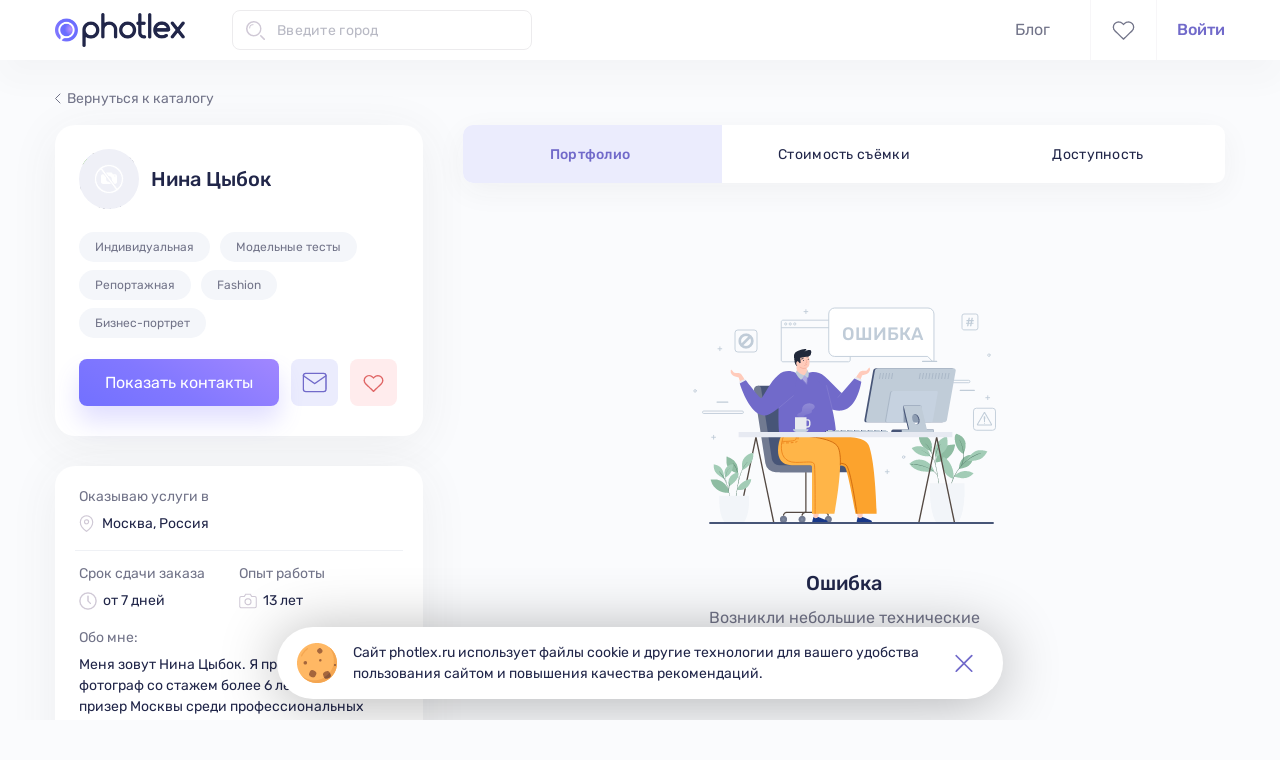

--- FILE ---
content_type: text/html; charset=utf-8
request_url: https://photlex.ru/profile/photographer_moskva
body_size: 23170
content:
<!DOCTYPE html><html lang="ru" dir="ltr" prefix="og: http://ogp.me/ns#"><head>
    <base href="/">

    <meta charset="utf-8">
    <meta http-equiv="X-UA-Compatible" content="IE=edge">
    <meta name="viewport" content="width=device-width, initial-scale=1">

    <title>Фотограф Нина Цыбок – Портфолио – Photlex</title>

    <meta name="description" content="Нина Цыбок – фотограф из Москвы, Россия. Стоимость ⭐ от 5000 рублей/ч ⭐! Виды фотосъёмок: индивидуальная, модельные тесты, репортажная, fashion, бизнес-портрет. Опыт работы – 13 лет. ✅ Срок сдачи фотографий от 7 дней. Портфолио">
    <meta name="keywords" content="Фотограф Нина Цыбок, портфолио фотографа, фотограф Москва, фотосессия в Москве, Фотлекс, Photlex">

    <link rel="icon" type="image/png" href="assets/images/favicon-16x16.png" sizes="16x16">
    <link rel="icon" type="image/png" href="assets/images/favicon-32x32.png" sizes="32x32">
    <link rel="icon" type="image/png" href="assets/images/favicon-48x48.png" sizes="48x48">
    <link rel="apple-touch-icon" href="assets/images/apple-touch-icon-57x57.png" sizes="57x57">
    <link rel="apple-touch-icon" href="assets/images/apple-touch-icon-180x180.png" sizes="180x180">
    <link rel="mask-icon" href="assets/images/apple-mask-icon.svg" color="#716aca">

    <meta name="application-name" content="Photlex">
    <meta name="msapplication-TileColor" content="#fafbfd">
    <meta name="theme-color" content="#fafbfd">

    <meta name="apple-itunes-app" content="app-id=1529718983">

    <meta property="fb:app_id" content="2294486957322137">
    <meta property="og:title" content="Фотограф Нина Цыбок – Портфолио">
    <meta property="og:url" content="https://photlex.ru/profile/photographer_moskva">
    <link rel="image_src" href="https://photlex.ru/assets/images/og-image.png">
    <meta property="vk:image" content="https://photlex.ru/assets/images/og-image.png">
    <meta property="og:image" content="https://photlex.ru/assets/images/og-image.png">
    <meta property="og:image:type" content="image/png">
    <meta property="og:image:width" content="1200">
    <meta property="og:image:height" content="627">
    <meta property="og:description" content="Нина Цыбок – фотограф из Москвы, Россия. Стоимость ⭐ от 5000 рублей/ч ⭐! Виды фотосъёмок: индивидуальная, модельные тесты, репортажная, fashion, бизнес-портрет. Опыт работы – 13 лет. ✅ Срок сдачи фотографий от 7 дней. Портфолио">
    <meta property="og:site_name" content="Photlex">
    <meta property="og:type" content="website">
    <meta property="og:locale" content="ru_RU">

    <link rel="manifest" href="assets/manifest.json">

    <meta name="google-site-verification" content="VH2xl8vtleSNvbpP0nkCKDTtIb68hWwpYWFOh7pLqdg">
    <meta name="yandex-verification" content="0dc6f1fa7552a063">

    <!-- Global site tag (gtag.js) - Google Analytics -->
    <script async="" src="https://www.googletagmanager.com/gtag/js?id=UA-166922803-1"></script>
    <!-- prettier-ignore -->
    <script>
      window.dataLayer = window.dataLayer || [];
      function gtag(){dataLayer.push(arguments);}
      gtag('js', new Date());
      gtag('config', 'UA-166922803-1', { send_page_view: false });
    </script>

    <!-- Yandex.Metrika counter -->
    <!-- prettier-ignore -->
    <script type="text/javascript">
      (function(m,e,t,r,i,k,a){m[i]=m[i]||function(){(m[i].a=m[i].a||[]).push(arguments)};
      var z = null;m[i].l=1*new Date();
      for (var j = 0; j < document.scripts.length; j++) {if (document.scripts[j].src === r) { return; }}
      k=e.createElement(t),a=e.getElementsByTagName(t)[0],k.async=1,k.src=r,a.parentNode.insertBefore(k,a)})
      (window, document, "script", "https://mc.yandex.ru/metrika/tag.js", "ym");

      ym(67295743, "init", {
          defer:true,
          clickmap:true,
          trackLinks:true,
          accurateTrackBounce:true
      });
    </script>
    <!-- /Yandex.Metrika counter -->

    <!-- Facebook Pixel -->
    <!-- prettier-ignore -->
    <!-- <script>
      !function(f,b,e,v,n,t,s)
      {if(f.fbq)return;n=f.fbq=function(){n.callMethod?
      n.callMethod.apply(n,arguments):n.queue.push(arguments)};
      if(!f._fbq)f._fbq=n;n.push=n;n.loaded=!0;n.version='2.0';
      n.queue=[];t=b.createElement(e);t.async=!0;
      t.src=v;s=b.getElementsByTagName(e)[0];
      s.parentNode.insertBefore(t,s)}(window,document,'script',
      'https://connect.facebook.net/en_US/fbevents.js');

      fbq('init', '718153549126032');
    </script>
    <noscript><img height="1" width="1" src="https://www.facebook.com/tr?id=718153549126032&ev=PageView&noscript=1" /></noscript> -->

    <!-- VK-RTRG -->
    <!-- prettier-ignore -->
    <script type="text/javascript">!function(){var t=document.createElement("script");t.type="text/javascript",t.async=!0,t.src="https://vk.com/js/api/openapi.js?169",t.onload=function(){VK.Retargeting.Init("VK-RTRG-1174719-8vBT9"),VK.Retargeting.Hit()},document.head.appendChild(t)}();</script>
  <link rel="stylesheet" href="styles.14228020e56991020fc5.css"><style ng-transition="serverApp"></style><style ng-transition="serverApp">[_nghost-sc32]{position:relative;display:block;pointer-events:none}[_nghost-sc32]   .ngx-spinner[_ngcontent-sc32]{transition:350ms linear;display:block;position:absolute;top:5px;left:0}[_nghost-sc32]   .ngx-spinner[_ngcontent-sc32]   .ngx-spinner-icon[_ngcontent-sc32]{width:14px;height:14px;border:2px solid transparent;border-top-color:inherit;border-left-color:inherit;border-radius:50%;-webkit-animation:.4s linear infinite loading-bar-spinner;animation:.4s linear infinite loading-bar-spinner}[_nghost-sc32]   .ngx-bar[_ngcontent-sc32]{transition:width 350ms;position:absolute;top:0;left:0;width:100%;height:2px;border-bottom-right-radius:1px;border-top-right-radius:1px}[dir=rtl]   [_nghost-sc32]   .ngx-bar[_ngcontent-sc32]{right:0;left:unset}[fixed=true][_nghost-sc32]{z-index:10002}[fixed=true][_nghost-sc32]   .ngx-bar[_ngcontent-sc32]{position:fixed}[fixed=true][_nghost-sc32]   .ngx-spinner[_ngcontent-sc32]{position:fixed;top:10px;left:10px}[dir=rtl]   [fixed=true][_nghost-sc32]   .ngx-spinner[_ngcontent-sc32]{right:10px;left:unset}@-webkit-keyframes loading-bar-spinner{0%{transform:rotate(0)}100%{transform:rotate(360deg)}}@keyframes loading-bar-spinner{0%{transform:rotate(0)}100%{transform:rotate(360deg)}}</style><style ng-transition="serverApp">.wrapper[_ngcontent-sc153]{flex-direction:column;display:flex;min-width:1200px;height:100%}.container[_ngcontent-sc153]{flex:1 0 auto;padding-top:110px}app-footer[_ngcontent-sc153]{flex:0 0 auto;margin-top:100px}@media screen and (max-width: 479.9px){.wrapper.is-adaptive[_ngcontent-sc153]{min-width:initial}}</style><style ng-transition="serverApp">[_nghost-sc152]{position:fixed;top:0;z-index:1001;display:block;width:100%;min-width:1200px;background-color:#fffffff9;box-shadow:0 20px 30px #36363608}.header[_ngcontent-sc152]{align-items:center;justify-content:space-between;display:flex;max-width:1200px;margin-right:auto;margin-left:auto;padding:0 15px;height:60px}.header__left-side[_ngcontent-sc152]{align-items:center;display:flex}.header__right-side[_ngcontent-sc152]{align-items:center;display:flex;position:relative;height:100%}.header__mobile-controls[_ngcontent-sc152]{display:none}.favourite-photographers-link[_ngcontent-sc152], .chat-link[_ngcontent-sc152]{align-items:center;justify-content:center;display:flex;height:100%;padding:0 21px;border-right:1px solid rgba(208,201,214,.17)}.favourite-photographers-link[_ngcontent-sc152]{border-left:1px solid rgba(208,201,214,.17)}.favourite-photographers-link.is-active[_ngcontent-sc152]   .svg-icon-heart[_ngcontent-sc152]{color:#e06666}.favourite-photographers-link.is-active[_ngcontent-sc152]   .svg-icon-heart[_ngcontent-sc152]  svg{fill:#e06666}.svg-icon-heart[_ngcontent-sc152], .svg-icon-email[_ngcontent-sc152]{color:#727489;stroke-width:1.3}.svg-icon-heart[_ngcontent-sc152]  svg, .svg-icon-email[_ngcontent-sc152]  svg{fill:transparent;transition:all .3s ease-in-out}.svg-icon-heart[_ngcontent-sc152]{width:23px;height:19px}.chat-link.is-active[_ngcontent-sc152]   .svg-icon-email[_ngcontent-sc152]{color:#716aca}.chat-link.is-active[_ngcontent-sc152]   .svg-icon-email[_ngcontent-sc152]  svg{fill:#ebecfd}.svg-icon-email[_ngcontent-sc152]{width:25px;height:21px}.menu-item[_ngcontent-sc152]{margin-right:40px}.menu-item.menu-item--active[_ngcontent-sc152]   .menu-link[_ngcontent-sc152]{color:#212649}.menu-item.menu-item--active[_ngcontent-sc152] ~ .slider[_ngcontent-sc152]{display:block}.menu-item.menu-item--active.menu-item--orders[_ngcontent-sc152] ~ .slider[_ngcontent-sc152]{left:134px;width:62px}.menu-item.menu-item--active.menu-item--blog[_ngcontent-sc152] ~ .slider[_ngcontent-sc152]{left:230px;width:42px}.menu-link[_ngcontent-sc152]{color:#727489}.menu-link[_ngcontent-sc152]:hover{color:#212649}.slider[_ngcontent-sc152]{position:absolute;bottom:0;left:-3px;display:none;width:103px;height:3px;border-top-left-radius:10px;border-top-right-radius:10px;background-color:#716aca;transition-timing-function:ease-in-out;transition-duration:.3s;transition-property:width,left}.user-section[_ngcontent-sc152]{margin-left:20px}app-city-autocomplete[_ngcontent-sc152]{width:300px;margin-left:47px}.svg-icon-search[_ngcontent-sc152]{margin-right:30px;color:#716aca}@media screen and (max-width: 479.9px){[_nghost-sc152]{min-width:initial}.header__left-side[_ngcontent-sc152]{width:100%;height:100%;justify-content:space-between;align-self:flex-start}.header__right-side[_ngcontent-sc152]{display:none}.header__mobile-controls[_ngcontent-sc152]{align-items:center;display:flex}app-city-autocomplete[_ngcontent-sc152]{display:none}}</style><style ng-transition="serverApp">[_nghost-sc149]{display:block;padding:31px 0 43px;background-color:#fff}footer[_ngcontent-sc149]{max-width:1200px;margin-right:auto;margin-left:auto;padding:0 15px;display:flex;justify-content:space-between}@media screen and (max-width: 479.9px){.is-adaptive[_nghost-sc149]{padding:28px 0 35px}.is-adaptive[_nghost-sc149]   app-service-links[_ngcontent-sc149], .is-adaptive[_nghost-sc149]   app-native-app-store-links[_ngcontent-sc149]{display:none}.is-adaptive[_nghost-sc149]   footer[_ngcontent-sc149]{flex-direction:column;justify-content:flex-start;padding:0 20px}.is-adaptive[_nghost-sc149]   app-social-media-links-and-feed[_ngcontent-sc149]{margin-top:24px}}</style><style ng-transition="serverApp">[_nghost-sc23] {
        display: inline-block;
        fill: currentColor;
        width: 1em;
        height: 1em;
        font-size: 1rem;
      }</style><style ng-transition="serverApp">[_nghost-sc145]{display:flex;flex-direction:column}svg-icon[_ngcontent-sc145]{width:181px;height:47px}.copyright[_ngcontent-sc145]{font-size:14px;line-height:21px;margin-top:7px;color:#72748980}ul[_ngcontent-sc145]{margin-top:29px}li[_ngcontent-sc145]:first-of-type{margin-bottom:12px}a[_ngcontent-sc145]{color:#727489;cursor:pointer}@media screen and (max-width: 479.9px){.is-adaptive[_nghost-sc145]   svg-icon[_ngcontent-sc145]{width:123px;height:32px}.is-adaptive[_nghost-sc145]   .copyright[_ngcontent-sc145]{margin-top:10px}.is-adaptive[_nghost-sc145]   ul[_ngcontent-sc145]{display:none}}</style><style ng-transition="serverApp">.service-links__title[_ngcontent-sc146]{font-size:16px;line-height:19px;font-weight:500;color:#212649}ul[_ngcontent-sc146]{margin-top:15px}li[_ngcontent-sc146]:not(:last-of-type){margin-bottom:12px}a[_ngcontent-sc146]{color:#727489;cursor:pointer}.sign-in-link[_ngcontent-sc146]{color:#716aca}</style><style ng-transition="serverApp">.native-app-store-links__title[_ngcontent-sc147]{font-size:16px;line-height:19px;font-weight:500;color:#212649}ul[_ngcontent-sc147]{margin-top:22px}li[_ngcontent-sc147]:first-of-type{margin-bottom:18px}img[_ngcontent-sc147]{width:150px;height:45px}</style><style ng-transition="serverApp">li[_ngcontent-sc148]:not(:last-of-type){margin-right:20px}.social-media-link[_ngcontent-sc148]{width:44px;height:44px;display:flex;justify-content:center;align-items:center;border-radius:50%;background-color:#f6f7ff;transition:background-color .3s ease-in-out}.social-media-link[_ngcontent-sc148]:hover{background-color:#716aca}.social-media-link[_ngcontent-sc148]:hover   svg-icon[_ngcontent-sc148]{color:#f6f7ff}svg-icon[_ngcontent-sc148]{color:#716aca;transition:color .3s ease-in-out}.feedback-section[_ngcontent-sc148]{margin-top:46px}button[_ngcontent-sc148]{margin-top:6px}@media screen and (max-width: 479.9px){.is-adaptive[_nghost-sc148]   .feedback-section[_ngcontent-sc148]{display:none}.is-adaptive[_nghost-sc148]   li[_ngcontent-sc148]:not(:last-of-type){margin-right:24px}}</style><style ng-transition="serverApp">[_nghost-sc171]{display:block}.profile__vacation-title[_ngcontent-sc171]{font-size:20px;line-height:24px;font-weight:500;margin-top:32px}.content[_ngcontent-sc171]{justify-content:space-between;display:flex;max-width:1200px;margin-right:auto;margin-left:auto;padding:0 15px;position:relative;margin-top:15px}app-error-illustration[_ngcontent-sc171], img[_ngcontent-sc171]{margin-top:15px}.ph-on-vacation-wrap[_ngcontent-sc171]{display:block;text-align:center}img[_ngcontent-sc171]{width:307px;height:240px}p[_ngcontent-sc171]{display:inline-block;margin-top:11px}.return-to-catalog-button[_ngcontent-sc171]{display:block;min-width:320px;margin:25px auto 0}.catalog-link[_ngcontent-sc171]{position:absolute;top:-37px;color:#727489;font-size:14px;line-height:21px;transition:color .15s ease-in-out}.catalog-link[_ngcontent-sc171]:hover{color:#212649}.catalog-link[_ngcontent-sc171]:hover   .catalog-link-icon[_ngcontent-sc171]{color:#212649}.catalog-link-icon[_ngcontent-sc171]{width:6px;height:11px;margin-right:6px;color:#727489;transition:color .15s ease-in-out}.sidebar[_ngcontent-sc171]{width:368px;min-width:368px;margin-right:40px}.complain-button[_ngcontent-sc171]{display:block;margin:30px auto 0;line-height:19px}.svg-icon-danger-sign[_ngcontent-sc171]{width:14px;height:12px;margin-right:6px}.main[_ngcontent-sc171]{flex-grow:1}app-profile-navbar[_ngcontent-sc171]{margin-bottom:24px}app-profile-controls[_ngcontent-sc171]{position:sticky;bottom:24px;z-index:2;display:none;flex-direction:row-reverse;margin-top:19px;padding:0 15px}app-profile-controls[_ngcontent-sc171]  app-chat-button, app-profile-controls[_ngcontent-sc171]  app-favourite-photographer-button{margin:0 10px 0 0}app-profile-controls[_ngcontent-sc171]  .photographer-card__order-button{flex:1;min-width:initial}@media screen and (max-width: 479.9px){.content[_ngcontent-sc171]{flex-direction:column;margin-top:-50px;padding-right:0;padding-left:0}.sidebar[_ngcontent-sc171]{width:inherit;min-width:inherit;margin-right:0;box-shadow:0 8px 50px #42424212}.catalog-link[_ngcontent-sc171], app-share-profile[_ngcontent-sc171], .complain-button[_ngcontent-sc171]{display:none}app-profile-navbar[_ngcontent-sc171]{margin:16px 0 20px}app-profile-controls[_ngcontent-sc171]{display:flex}}</style><style ng-transition="serverApp">[_nghost-sc165]{border-radius:20px;background-color:#fff;box-shadow:0 8px 50px #42424212;display:block;padding:24px 24px 30px}.profile-photographer-card__user-info[_ngcontent-sc165]{flex-direction:column;display:flex}.profile-photographer-card__location[_ngcontent-sc165]{font-size:14px;line-height:21px;display:none;margin-top:8px;color:#212649}.profile-photographer-card__map-pin-icon[_ngcontent-sc165]{width:15px;height:17px;min-width:15px;margin-right:6px;color:#d0c9d6;stroke-width:1.5px}app-image-loading-shimmer[_ngcontent-sc165]{width:60px;height:60px;min-width:60px;margin-right:12px;border-radius:50%;cursor:zoom-in}.user-fullname[_ngcontent-sc165]{font-size:20px;line-height:24px;font-weight:500;word-wrap:break-word;-ms-word-break:break-all;word-break:break-word;overflow-wrap:break-word;-webkit-hyphens:auto;hyphens:auto;margin:0;color:#212649}ul[_ngcontent-sc165]{flex-wrap:wrap;display:flex;margin-top:23px}.tag[_ngcontent-sc165]{margin-right:10px;margin-bottom:8px;padding:6px 16px;border-radius:15px}app-profile-controls[_ngcontent-sc165]{margin-top:13px}@media screen and (max-width: 479.9px){[_nghost-sc165]{padding:20px 15px 0;border-radius:0;box-shadow:none}.profile-photographer-card__location[_ngcontent-sc165]{align-items:center;display:flex}app-image-loading-shimmer[_ngcontent-sc165]{margin-right:16px}.user-fullname[_ngcontent-sc165]{font-size:16px;line-height:19px}ul[_ngcontent-sc165]{margin-top:16px}app-profile-controls[_ngcontent-sc165]{display:none}}</style><style ng-transition="serverApp">[_nghost-sc167]{flex-direction:column;display:flex;border-radius:20px;background-color:#fff;box-shadow:0 8px 50px #42424212;margin-top:30px;padding:20px 20px 35px}.photographer-info__catalog-link[_ngcontent-sc167]{color:#212649}.photographer-info__catalog-link[_ngcontent-sc167]:hover{color:#212649b3}.photographer-info__location[_ngcontent-sc167], .photographer-info__travels[_ngcontent-sc167]{padding:0 4px}.photographer-info__travels[_ngcontent-sc167], .photographer-info__additional[_ngcontent-sc167], .photographer-info__about[_ngcontent-sc167]:not(:last-child){margin-top:16px}.photographer-info__additional[_ngcontent-sc167]{flex-direction:column-reverse;display:flex;padding:12px 4px 0;border-top:1px solid #eff1f5}.photographer-info__inner-container[_ngcontent-sc167]{display:flex}.photographer-info__inner-container[_ngcontent-sc167] > div[_ngcontent-sc167]{flex-grow:1;flex-basis:0}.labelled-text[_ngcontent-sc167]{font-size:14px;line-height:22px;margin-bottom:5px}.text-with-icon[_ngcontent-sc167], .about-me[_ngcontent-sc167]{font-size:14px;line-height:21px;color:#212649}.text-with-icon[_ngcontent-sc167]{align-items:center;display:flex}.svg-icon-map-pin[_ngcontent-sc167]{width:15px;height:17px;min-width:15px;margin-right:8px;color:#d0c9d6;stroke-width:1.5px}.svg-icon-clock[_ngcontent-sc167], .svg-icon-camera[_ngcontent-sc167]{margin-right:6px;color:#d0c9d6;stroke-width:1.5px}.about-me[_ngcontent-sc167]{white-space:pre-line}@media screen and (max-width: 479.9px){[_nghost-sc167]{margin-top:0;padding:10px 15px 20px;border-radius:0;box-shadow:none}.photographer-info__location[_ngcontent-sc167]{display:none}.photographer-info__travels[_ngcontent-sc167], .photographer-info__additional[_ngcontent-sc167]{margin-top:0}.photographer-info__travels[_ngcontent-sc167]{order:1}.photographer-info__travels[_ngcontent-sc167]:not(:last-child){margin-top:16px}.photographer-info__additional[_ngcontent-sc167]{padding:0;border-top:none}.photographer-info__about[_ngcontent-sc167]:not(:last-child){margin-top:20px}}</style><style ng-transition="serverApp">[_nghost-sc169]{display:flex;flex-direction:column;align-items:center}p[_ngcontent-sc169]{color:#72748980;font-size:12px;line-height:14px}app-share-buttons[_ngcontent-sc169]{--link-indent: 23px;--vk-icon-w: 21px;--vk-icon-h: 21px;--fb-icon-w: 10.5px;--fb-icon-h: 21px;--twitter-icon-w: 24px;--twitter-icon-h: 18px;margin:13px 0 11px}.profile-clip-button[_ngcontent-sc169]{word-wrap:break-word;-ms-word-break:break-all;word-break:break-word;overflow-wrap:break-word;-webkit-hyphens:auto;hyphens:auto;color:#727489;font-size:12px;line-height:14px}.profile-clip-button[_ngcontent-sc169]:hover{color:#727489b3}.profile-clip-button[_ngcontent-sc169]   .clip-icon[_ngcontent-sc169]{width:17px;height:19px;min-width:17px;min-height:19px;margin-left:6px}.card[_nghost-sc169]{border-radius:20px;background-color:#fff;box-shadow:0 8px 50px #42424212;margin-top:30px;padding-top:24px;padding-bottom:32px}.card[_nghost-sc169]   p[_ngcontent-sc169]{color:#212649;font-size:20px;line-height:24px}.card[_nghost-sc169]   app-share-buttons[_ngcontent-sc169]{--link-indent: 30px;--vk-icon-w: 32px;--vk-icon-h: 32px;--fb-icon-w: 16px;--fb-icon-h: 32px;--twitter-icon-w: 34px;--twitter-icon-h: 28px;margin:20px 0 24px}.card[_nghost-sc169]   .profile-clip-button[_ngcontent-sc169]{font-size:16px;line-height:19px;margin:0 30px}.card[_nghost-sc169]   .profile-clip-button[_ngcontent-sc169]   .clip-icon[_ngcontent-sc169]{width:20px;height:22px;min-width:20px;min-height:22px;margin-left:10px}</style><style ng-transition="serverApp">[_nghost-sc170]{display:block}.swiper[_ngcontent-sc170]{overflow:visible}.nav-list[_ngcontent-sc170]{position:relative;overflow:hidden;border-radius:10px;background-color:#fff;box-shadow:0 8px 30px #4242420d}.nav-item[_ngcontent-sc170]{z-index:1;flex:0 1 auto;text-align:center}.nav-item.is-active[_ngcontent-sc170]   .nav-link[_ngcontent-sc170]{color:#716aca;font-weight:500}.nav-item.is-active.nav-item-photo-shoots-info[_ngcontent-sc170] ~ .slider[_ngcontent-sc170]{left:33%}.nav-item.is-active.nav-item-availability[_ngcontent-sc170] ~ .slider[_ngcontent-sc170]{left:66%}.nav-link[_ngcontent-sc170]{font-size:14px;line-height:17px;display:block;padding:21px 0 20px;color:#212649;letter-spacing:.32px}.slider[_ngcontent-sc170]{width:34%;height:100%;position:absolute;left:0;background-color:#ebecfd;transition:left .3s ease-in-out}@media screen and (max-width: 479.9px){.swiper[_ngcontent-sc170]{overflow:hidden;margin:-20px auto;padding:20px 0 20px 30px}.swiper-wrapper[_ngcontent-sc170]{margin-left:-15px}.nav-list[_ngcontent-sc170]{width:540px;box-shadow:1px 10px 17px #635f7f12}.nav-item[_ngcontent-sc170]{flex:0 0 180px;white-space:nowrap}.nav-item.is-active.nav-item-photo-shoots-info[_ngcontent-sc170] ~ .slider[_ngcontent-sc170]{left:180px}.nav-item.is-active.nav-item-availability[_ngcontent-sc170] ~ .slider[_ngcontent-sc170]{left:360px}.slider[_ngcontent-sc170]{width:180px}}</style><style ng-transition="serverApp">[_nghost-sc164]{align-items:center;display:flex}app-chat-button[_ngcontent-sc164], app-favourite-photographer-button[_ngcontent-sc164]{margin-left:12px}.authenticate-popover[_ngcontent-sc164]{font-size:14px;line-height:22px;max-width:280px;text-align:center}.authenticate-popover__link[_ngcontent-sc164]{color:#716aca}</style><style ng-transition="serverApp">[_nghost-sc93]{width:108px;height:108px;position:relative;display:block;overflow:hidden;border-radius:7px}.shimmer[_ngcontent-sc93], .error[_ngcontent-sc93], img[_ngcontent-sc93]{width:100%;height:100%}.shimmer[_ngcontent-sc93], .error[_ngcontent-sc93]{position:absolute;top:0;left:0}.shimmer[_ngcontent-sc93], img[_ngcontent-sc93]{display:block}.error[_ngcontent-sc93]{align-items:center;justify-content:center;display:flex;background-color:#eff0f7}img[_ngcontent-sc93]{object-fit:cover}.svg-icon-broken-image[_ngcontent-sc93]{width:50%;height:50%}</style><style>
      .ngx-cut-xs {
        overflow: hidden;
        display: -webkit-box;
        -webkit-line-clamp: 2;
        -webkit-box-orient: vertical;
      }

      @media screen and (min-width:576px) {
        .ngx-cut-xs {
          overflow: hidden;
          display: -webkit-box;
          -webkit-line-clamp: 2;
          -webkit-box-orient: vertical;
        }
      }

      @media screen and (min-width:768px) {
        .ngx-cut-xs {
          overflow: hidden;
          display: -webkit-box;
          -webkit-line-clamp: 3;
          -webkit-box-orient: vertical;
        }
      }

      @media screen and (min-width:992px) {
        .ngx-cut-xs {
          overflow: hidden;
          display: -webkit-box;
          -webkit-line-clamp: 3;
          -webkit-box-orient: vertical;
        }
      }

      @media screen and (min-width:1200px) {
        .ngx-cut-xs {
          overflow: hidden;
          display: -webkit-box;
          -webkit-line-clamp: 4;
          -webkit-box-orient: vertical;
        }
      }
      .ngx-cut-sm {
        overflow: hidden;
        display: -webkit-box;
        -webkit-line-clamp: 3;
        -webkit-box-orient: vertical;
      }

      @media screen and (min-width:576px) {
        .ngx-cut-sm {
          overflow: hidden;
          display: -webkit-box;
          -webkit-line-clamp: 3;
          -webkit-box-orient: vertical;
        }
      }

      @media screen and (min-width:768px) {
        .ngx-cut-sm {
          overflow: hidden;
          display: -webkit-box;
          -webkit-line-clamp: 4;
          -webkit-box-orient: vertical;
        }
      }

      @media screen and (min-width:992px) {
        .ngx-cut-sm {
          overflow: hidden;
          display: -webkit-box;
          -webkit-line-clamp: 4;
          -webkit-box-orient: vertical;
        }
      }

      @media screen and (min-width:1200px) {
        .ngx-cut-sm {
          overflow: hidden;
          display: -webkit-box;
          -webkit-line-clamp: 5;
          -webkit-box-orient: vertical;
        }
      }
      .ngx-cut-md {
        overflow: hidden;
        display: -webkit-box;
        -webkit-line-clamp: 4;
        -webkit-box-orient: vertical;
      }

      @media screen and (min-width:576px) {
        .ngx-cut-md {
          overflow: hidden;
          display: -webkit-box;
          -webkit-line-clamp: 4;
          -webkit-box-orient: vertical;
        }
      }

      @media screen and (min-width:768px) {
        .ngx-cut-md {
          overflow: hidden;
          display: -webkit-box;
          -webkit-line-clamp: 5;
          -webkit-box-orient: vertical;
        }
      }

      @media screen and (min-width:992px) {
        .ngx-cut-md {
          overflow: hidden;
          display: -webkit-box;
          -webkit-line-clamp: 5;
          -webkit-box-orient: vertical;
        }
      }

      @media screen and (min-width:1200px) {
        .ngx-cut-md {
          overflow: hidden;
          display: -webkit-box;
          -webkit-line-clamp: 6;
          -webkit-box-orient: vertical;
        }
      }
      .ngx-cut-lg {
        overflow: hidden;
        display: -webkit-box;
        -webkit-line-clamp: 5;
        -webkit-box-orient: vertical;
      }

      @media screen and (min-width:576px) {
        .ngx-cut-lg {
          overflow: hidden;
          display: -webkit-box;
          -webkit-line-clamp: 5;
          -webkit-box-orient: vertical;
        }
      }

      @media screen and (min-width:768px) {
        .ngx-cut-lg {
          overflow: hidden;
          display: -webkit-box;
          -webkit-line-clamp: 6;
          -webkit-box-orient: vertical;
        }
      }

      @media screen and (min-width:992px) {
        .ngx-cut-lg {
          overflow: hidden;
          display: -webkit-box;
          -webkit-line-clamp: 6;
          -webkit-box-orient: vertical;
        }
      }

      @media screen and (min-width:1200px) {
        .ngx-cut-lg {
          overflow: hidden;
          display: -webkit-box;
          -webkit-line-clamp: 7;
          -webkit-box-orient: vertical;
        }
      }
      .ngx-cut-xl {
        overflow: hidden;
        display: -webkit-box;
        -webkit-line-clamp: 6;
        -webkit-box-orient: vertical;
      }

      @media screen and (min-width:576px) {
        .ngx-cut-xl {
          overflow: hidden;
          display: -webkit-box;
          -webkit-line-clamp: 6;
          -webkit-box-orient: vertical;
        }
      }

      @media screen and (min-width:768px) {
        .ngx-cut-xl {
          overflow: hidden;
          display: -webkit-box;
          -webkit-line-clamp: 7;
          -webkit-box-orient: vertical;
        }
      }

      @media screen and (min-width:992px) {
        .ngx-cut-xl {
          overflow: hidden;
          display: -webkit-box;
          -webkit-line-clamp: 7;
          -webkit-box-orient: vertical;
        }
      }

      @media screen and (min-width:1200px) {
        .ngx-cut-xl {
          overflow: hidden;
          display: -webkit-box;
          -webkit-line-clamp: 8;
          -webkit-box-orient: vertical;
        }
      }</style><style ng-transition="serverApp">.is-round[_nghost-sc96]   .chat-button[_ngcontent-sc96]{border:1px solid #f6f6f6;border-radius:50%;box-shadow:1px 10px 17px #635f7f12;transition:none}.is-round[_nghost-sc96]   .svg-icon-email[_ngcontent-sc96]{width:20px;height:17px;color:#727489}.is-square[_nghost-sc96]   .chat-button[_ngcontent-sc96]{width:47px;height:47px;background-color:#ebecfd}.is-square[_nghost-sc96]   .svg-icon-email[_ngcontent-sc96]{width:25px;height:21px;color:#716aca}.chat-button[_ngcontent-sc96]{align-items:center;justify-content:center;display:flex}.svg-icon-email[_ngcontent-sc96]  svg path{stroke-width:1.3px}.authenticate-popover[_ngcontent-sc96]{max-width:280px;font-size:14px;line-height:22px;text-align:center}.authenticate-popover__link[_ngcontent-sc96]{color:#716aca}</style><style ng-transition="serverApp">.is-round[_nghost-sc95]   .favourite-photographer-button[_ngcontent-sc95]{border:1px solid #f6f6f6;border-radius:50%;box-shadow:1px 10px 17px #635f7f12}.is-round[_nghost-sc95]   .favourite-photographer-button.is-disabled[_ngcontent-sc95]   .svg-icon-heart[_ngcontent-sc95]{color:#d9e1e7}.is-round[_nghost-sc95]   .favourite-photographer-button--liked[_ngcontent-sc95]   .svg-icon-heart[_ngcontent-sc95]{color:#e06666}.is-round[_nghost-sc95]   .svg-icon-heart[_ngcontent-sc95]{width:18px;height:16px;color:#727489}.is-square[_nghost-sc95]   .favourite-photographer-button[_ngcontent-sc95]{width:47px;height:47px;background-color:#ffeced}.is-square[_nghost-sc95]   .favourite-photographer-button.is-disabled[_ngcontent-sc95]{background:#d9e1e7}.is-square[_nghost-sc95]   .favourite-photographer-button.is-disabled[_ngcontent-sc95]   .svg-icon-heart[_ngcontent-sc95]{color:#727489}.is-square[_nghost-sc95]   .svg-icon-heart[_ngcontent-sc95]{width:21px;height:19px;color:#e06666}.is-square[_nghost-sc95]   .svg-icon-heart[_ngcontent-sc95]  svg{transition:all .3s ease-in-out}.is-square[_nghost-sc95]   .svg-icon-heart[_ngcontent-sc95]  svg path{stroke-width:1.5px}.favourite-photographer-button--liked[_ngcontent-sc95]   .svg-icon-heart[_ngcontent-sc95]  svg{fill:#e06666}.svg-icon-heart[_ngcontent-sc95]  svg{fill:transparent}.disabled-favorite-button-popover[_ngcontent-sc95]{max-width:280px;text-align:center}</style><style ng-transition="serverApp">[_nghost-sc168]{--link-indent: 30px;--vk-icon-w: 32px;--vk-icon-h: 32px;--fb-icon-w: 16px;--fb-icon-h: 32px;--twitter-icon-w: 34px;--twitter-icon-h: 28px}ul[_ngcontent-sc168]{display:flex;flex-direction:column;align-items:center}li[_ngcontent-sc168]:not(:last-of-type){margin-bottom:var(--link-indent)}.vkontakte-icon[_ngcontent-sc168]{width:var(--vk-icon-w);height:var(--vk-icon-h)}.facebook-icon[_ngcontent-sc168]{width:var(--fb-icon-w);height:var(--fb-icon-h)}.twitter-icon[_ngcontent-sc168]{width:var(--twitter-icon-w);height:var(--twitter-icon-h)}.is-horizontal[_nghost-sc168]   ul[_ngcontent-sc168]{flex-direction:row}.is-horizontal[_nghost-sc168]   li[_ngcontent-sc168]:not(:last-of-type){margin-right:var(--link-indent);margin-bottom:0}</style><style ng-transition="serverApp">[_nghost-sc161]{flex-direction:column;display:flex}app-error-illustration[_ngcontent-sc161]{margin-top:100px}app-profile-photo-shoot-categories[_ngcontent-sc161]{margin-bottom:14px}.portfolio__images-chunks[_ngcontent-sc161]{z-index:2}app-images-chunk[_ngcontent-sc161]:not(:last-child){margin-bottom:8px}@media screen and (max-width: 479.9px){.portfolio__images-chunks[_ngcontent-sc161]{padding:0 15px}app-profile-photo-shoot-categories[_ngcontent-sc161]{margin-bottom:20px}app-images-chunk[_ngcontent-sc161]:not(:last-child){margin-bottom:10px}}</style><link rel="canonical" href="https://photlex.ru/profile/photographer_moskva"><style ng-transition="serverApp">[_nghost-sc86]{display:block;text-align:center}.error-illustration__title[_ngcontent-sc86]{font-size:20px;line-height:24px;font-weight:500;margin-top:40px}text[_ngcontent-sc86]{font-size:18px;line-height:0px;font-weight:500;fill:#c0ccd8}p[_ngcontent-sc86]{display:inline-block;margin-top:11px}</style><style ng-transition="serverApp">[_nghost-sc111]{display:block;width:322px}.is-large[_nghost-sc111]   .svg-icon-search[_ngcontent-sc111]{width:24px;height:25px;top:18px;left:16px}.is-large[_nghost-sc111]   .svg-icon-cancel[_ngcontent-sc111]{width:17px;height:18px;top:21px;right:18px}.is-large[_nghost-sc111]   .text-field[_ngcontent-sc111]{padding:17px 40px 17px 50px;box-shadow:0 7px 64px #00000012;font-size:20px;line-height:24px}.is-large[_nghost-sc111]   .text-field[_ngcontent-sc111]:focus{box-shadow:0 7px 64px #00000012}.autocomplete-input[_ngcontent-sc111]{position:relative;display:flex;align-items:center}.svg-icon-search[_ngcontent-sc111]{width:19px;height:19px;position:absolute;top:11px;left:14px;color:#d0c9d6}.svg-icon-cancel[_ngcontent-sc111]{width:12px;height:12px;position:absolute;top:14px;right:16px;color:#727489;opacity:.7;cursor:pointer}.svg-icon-cancel[_ngcontent-sc111]:hover{opacity:.5}.text-field[_ngcontent-sc111]{font-size:14px;line-height:21px;width:100%;padding:9px 40px 8px 44px}.text-field[_ngcontent-sc111]:focus{box-shadow:0 0 20px #00000012}.recent-searches[_ngcontent-sc111], .popular-cities[_ngcontent-sc111]{display:flex;align-items:center;font-size:12px;line-height:14px}.recent-searches[_ngcontent-sc111]   .dropdown-icon[_ngcontent-sc111], .popular-cities[_ngcontent-sc111]   .dropdown-icon[_ngcontent-sc111]{margin-right:11px}.recent-searches[_ngcontent-sc111]{padding:16px 0 3px 11px}.popular-cities[_ngcontent-sc111]{padding:12px 0 3px 11px}app-dropdown-list-option[_ngcontent-sc111]{color:#727489cc;mix-blend-mode:normal}app-dropdown-list-option.option.is-active[_ngcontent-sc111], app-dropdown-list-option.is-active[_ngcontent-sc111]   .primary-black-text[_ngcontent-sc111]{color:#fff}app-dropdown-list-option.option[_ngcontent-sc111]{padding-left:41px;color:#212649}app-dropdown-list-option.option[_ngcontent-sc111]:last-of-type{margin-bottom:3px}@media screen and (max-width: 479.9px){.is-adaptive.is-large[_nghost-sc111]   .svg-icon-search[_ngcontent-sc111]{width:16px;height:16px;top:15px}.is-adaptive.is-large[_nghost-sc111]   .svg-icon-cancel[_ngcontent-sc111]{width:12px;height:13px;top:16px}.is-adaptive.is-large[_nghost-sc111]   .text-field[_ngcontent-sc111]{font-size:14px;line-height:21px;padding:12px 33px 11px 45px}}</style><style ng-transition="serverApp">.dropdown-list[_ngcontent-sc110]{display:block;overflow-y:auto;width:100%;min-width:max-content;padding:0 4px 3px;border-radius:5px;background:white;box-shadow:0 7px 50px #4d4d4d12}.dropdown-list.is-hidden[_ngcontent-sc110], .dropdown-list[_ngcontent-sc110]:empty{display:none}</style></head>
  <body>
    <!-- Yandex.Metrika counter [noscript] -->
    <!-- prettier-ignore -->
    <noscript><div><img src="https://mc.yandex.ru/watch/67295743" style="position:absolute; left:-9999px;" alt="" /></div></noscript>
    <!-- /Yandex.Metrika counter [noscript] -->

    <!-- VK-RTRG [noscript] -->
    <noscript><img src="https://vk.com/rtrg?p=VK-RTRG-1174719-8vBT9" style="position: fixed; left: -999px" alt="" /></noscript>

    <app-root _nghost-sc33="" ng-version="12.2.16"><ngx-loading-bar _ngcontent-sc33="" color="#716aca" height="3px" _nghost-sc32="" fixed="true" style="color:#716aca;"><!----></ngx-loading-bar><router-outlet _ngcontent-sc33=""></router-outlet><app-account-management-layout _nghost-sc153=""><div _ngcontent-sc153="" class="wrapper is-adaptive"><div _ngcontent-sc153="" class="container"><app-header _ngcontent-sc153="" _nghost-sc152=""><header _ngcontent-sc152="" class="header"><div _ngcontent-sc152="" class="header__left-side"><a _ngcontent-sc152="" title="Перейти в каталог" class="l-flex l-flex-items-center" href="/catalog"><img _ngcontent-sc152="" src="assets/images/logotype.png" width="130" height="34" alt="Логотип Photlex"></a><app-city-autocomplete _ngcontent-sc152="" _nghost-sc111=""><div _ngcontent-sc111="" class="autocomplete-input"><label _ngcontent-sc111="" for="autocomplete-input"><svg-icon _ngcontent-sc111="" role="img" aria-hidden="true" _nghost-sc23="" style="font-size: 16px;" aria-label="search-icon" class="svg-icon-search"><svg fill="none" xmlns="http://www.w3.org/2000/svg" viewBox="0 0 18 18" fit="" height="100%" width="100%" preserveAspectRatio="xMidYMid meet" focusable="false"><path d="M17.797 16.818a.692.692 0 11-.979.98l-3.323-3.324a.692.692 0 11.98-.979l3.322 3.323zM7.338 14.677A7.338 7.338 0 117.338 0a7.338 7.338 0 010 14.677zm0-1.385a5.954 5.954 0 100-11.907 5.954 5.954 0 000 11.907zM3.923 6.785a.462.462 0 01-.923 0A3.785 3.785 0 016.785 3a.462.462 0 010 .923 2.862 2.862 0 00-2.862 2.862z" fill="currentColor"></path></svg></svg-icon></label><input _ngcontent-sc111="" type="text" placeholder="Введите город" autocomplete="off" spellcheck="false" class="text-field ng-untouched ng-pristine ng-valid" id="autocomplete-input" value=""><!----><!----></div><app-dropdown-list _ngcontent-sc111="" _nghost-sc110=""><!----></app-dropdown-list></app-city-autocomplete><!----><!----><!----><div _ngcontent-sc152="" class="header__mobile-controls"><svg-icon _ngcontent-sc152="" role="button" aria-hidden="true" fontsize="20px" _nghost-sc23="" style="font-size: 20px;" aria-label="search-icon" class="svg-icon-search"><svg fill="none" xmlns="http://www.w3.org/2000/svg" viewBox="0 0 18 18" fit="" height="100%" width="100%" preserveAspectRatio="xMidYMid meet" focusable="false"><path d="M17.797 16.818a.692.692 0 11-.979.98l-3.323-3.324a.692.692 0 11.98-.979l3.322 3.323zM7.338 14.677A7.338 7.338 0 117.338 0a7.338 7.338 0 010 14.677zm0-1.385a5.954 5.954 0 100-11.907 5.954 5.954 0 000 11.907zM3.923 6.785a.462.462 0 01-.923 0A3.785 3.785 0 016.785 3a.462.462 0 010 .923 2.862 2.862 0 00-2.862 2.862z" fill="currentColor"></path></svg></svg-icon><svg-icon _ngcontent-sc152="" role="img" aria-hidden="true" _nghost-sc23="" style="font-size: 16px;" aria-label="hamburger-menu-icon" class="svg-icon-hamburger-menu"><svg fill="none" xmlns="http://www.w3.org/2000/svg" viewBox="0 0 16 14" fit="" height="100%" width="100%" preserveAspectRatio="xMidYMid meet" focusable="false"><path fill-rule="evenodd" clip-rule="evenodd" d="M0 .783C0 .35.347 0 .774 0h14.452c.427 0 .774.35.774.783a.778.778 0 01-.774.782H.774A.778.778 0 010 .783zM0 7a.78.78 0 01.774-.783h14.452c.427 0 .774.35.774.783a.778.778 0 01-.774.783H.774A.778.778 0 010 7zm0 6.217c0-.432.347-.782.774-.782h14.452c.427 0 .774.35.774.782s-.347.783-.774.783H.774A.778.778 0 010 13.217z" fill="#212649"></path></svg></svg-icon></div></div><!----></header></app-header><router-outlet _ngcontent-sc153=""></router-outlet><app-profile _nghost-sc171=""><div _ngcontent-sc171="" class="content"><a _ngcontent-sc171="" class="catalog-link l-flex l-flex-items-center" href="/catalog"><svg-icon _ngcontent-sc171="" role="img" aria-hidden="true" class="catalog-link-icon svg-icon-arrow-left" _nghost-sc23="" style="font-size: 16px;" aria-label="arrow-left-icon"><svg fill="none" xmlns="http://www.w3.org/2000/svg" viewBox="0 0 6 11" fit="" height="100%" width="100%" preserveAspectRatio="xMidYMid meet" focusable="false"><path d="M5 1L.5 5.5 5 10" stroke="currentColor" stroke-linecap="round" stroke-linejoin="round"></path></svg></svg-icon> Вернуться к каталогу </a><aside _ngcontent-sc171="" class="sidebar"><app-profile-photographer-card _ngcontent-sc171="" _nghost-sc165=""><div _ngcontent-sc165="" class="l-flex l-flex-items-center"><app-image-loading-shimmer _ngcontent-sc165="" _nghost-sc93=""><div _ngcontent-sc93="" class="shimmer"></div><!----><!----><!----><img _ngcontent-sc93="" loading="lazy" style="background:;" src="https://static.photlex.ru/avatars/thumbnail/7cfe21a5-5af2-4044-940e-463d558e756e.jpg" alt="Нина Цыбок, аватар фотографа"></app-image-loading-shimmer><div _ngcontent-sc165="" class="profile-photographer-card__user-info"><h1 _ngcontent-sc165="" ngxcut="" class="user-fullname" style="overflow:hidden !important;display:-webkit-box !important;-webkit-line-clamp:2 !important;-webkit-box-orient:vertical !important;">Нина Цыбок</h1><div _ngcontent-sc165="" class="profile-photographer-card__location"><svg-icon _ngcontent-sc165="" role="img" aria-hidden="true" class="profile-photographer-card__map-pin-icon svg-icon-map-pin" _nghost-sc23="" style="font-size: 16px;" aria-label="map-pin-icon"><svg fill="none" xmlns="http://www.w3.org/2000/svg" viewBox="0 0 18 22" fit="" height="100%" width="100%" preserveAspectRatio="xMidYMid meet" focusable="false"><path d="M17.049 9.252c0 6.418-8.025 11.919-8.025 11.919S1 15.67 1 9.251c0-2.188.845-4.287 2.35-5.834A7.914 7.914 0 019.024 1c2.129 0 4.17.87 5.675 2.417a8.372 8.372 0 012.35 5.835z" stroke="currentColor" stroke-linecap="round" stroke-linejoin="round"></path><path d="M9.024 11.457c1.478 0 2.675-1.17 2.675-2.614s-1.197-2.615-2.675-2.615c-1.477 0-2.674 1.17-2.674 2.615 0 1.443 1.197 2.614 2.674 2.614z" stroke="currentColor" stroke-linecap="round" stroke-linejoin="round"></path></svg></svg-icon> Москва, Россия </div></div></div><ul _ngcontent-sc165=""><li _ngcontent-sc165="" class="tag tag-secondary"> Индивидуальная </li><li _ngcontent-sc165="" class="tag tag-secondary"> Модельные тесты </li><li _ngcontent-sc165="" class="tag tag-secondary"> Репортажная </li><li _ngcontent-sc165="" class="tag tag-secondary"> Fashion </li><li _ngcontent-sc165="" class="tag tag-secondary"> Бизнес-портрет </li><!----></ul><app-profile-controls _ngcontent-sc165="" _nghost-sc164=""><button _ngcontent-sc164="" class="button button-primary photographer-card__order-button"> Показать контакты <!----></button><app-chat-button _ngcontent-sc164="" _nghost-sc96="" class="is-square"><!----></app-chat-button><app-favourite-photographer-button _ngcontent-sc164="" _nghost-sc95="" class="is-square"><!----></app-favourite-photographer-button></app-profile-controls></app-profile-photographer-card><app-photographer-info _ngcontent-sc171="" _nghost-sc167=""><div _ngcontent-sc167="" class="photographer-info__location"><div _ngcontent-sc167="" class="labelled-text">Оказываю услуги в</div><div _ngcontent-sc167="" class="text-with-icon"><svg-icon _ngcontent-sc167="" role="img" aria-hidden="true" _nghost-sc23="" style="font-size: 16px;" aria-label="map-pin-icon" class="svg-icon-map-pin"><svg fill="none" xmlns="http://www.w3.org/2000/svg" viewBox="0 0 18 22" fit="" height="100%" width="100%" preserveAspectRatio="xMidYMid meet" focusable="false"><path d="M17.049 9.252c0 6.418-8.025 11.919-8.025 11.919S1 15.67 1 9.251c0-2.188.845-4.287 2.35-5.834A7.914 7.914 0 019.024 1c2.129 0 4.17.87 5.675 2.417a8.372 8.372 0 012.35 5.835z" stroke="currentColor" stroke-linecap="round" stroke-linejoin="round"></path><path d="M9.024 11.457c1.478 0 2.675-1.17 2.675-2.614s-1.197-2.615-2.675-2.615c-1.477 0-2.674 1.17-2.674 2.615 0 1.443 1.197 2.614 2.674 2.614z" stroke="currentColor" stroke-linecap="round" stroke-linejoin="round"></path></svg></svg-icon><a _ngcontent-sc167="" class="photographer-info__catalog-link" href="/catalog/moskva"> Москва, Россия </a></div></div><!----><div _ngcontent-sc167="" class="photographer-info__additional"><div _ngcontent-sc167="" class="photographer-info__about"><div _ngcontent-sc167="" class="labelled-text">Обо мне:</div><p _ngcontent-sc167="" class="about-me">Меня зовут Нина Цыбок. Я профессиональный фотограф со стажем более 6 лет. Серебряный призер Москвы среди профессиональных фотографов.

Снимаю :
- индивидуальный портреты
- снимки для сайта знакомств
- деловые портреты
- fashion
- контент для ваших групп и продвижения в сети !
- концертные съемки

Если интересуют остальные виды съемок - спрашивайте в ЛС =)</p></div><!----><div _ngcontent-sc167="" class="photographer-info__inner-container"><div _ngcontent-sc167=""><div _ngcontent-sc167="" class="labelled-text">Срок сдачи заказа</div><div _ngcontent-sc167="" class="text-with-icon"><svg-icon _ngcontent-sc167="" role="img" aria-hidden="true" fontsize="18px" _nghost-sc23="" style="font-size: 18px;" aria-label="clock-icon" class="svg-icon-clock"><svg fill="none" xmlns="http://www.w3.org/2000/svg" viewBox="0 0 20 20" fit="" height="100%" width="100%" preserveAspectRatio="xMidYMid meet" focusable="false"><path clip-rule="evenodd" d="M10 19a9 9 0 100-18 9 9 0 000 18z" stroke="currentColor" stroke-linecap="round" stroke-linejoin="round"></path><path d="M10 4.6V10l2.7 2.7" stroke="currentColor" stroke-linecap="round" stroke-linejoin="round"></path></svg></svg-icon> от 7 дней </div></div><!----><div _ngcontent-sc167=""><div _ngcontent-sc167="" class="labelled-text">Опыт работы</div><div _ngcontent-sc167="" class="text-with-icon"><svg-icon _ngcontent-sc167="" role="img" aria-hidden="true" fontsize="18px" _nghost-sc23="" style="font-size: 18px;" aria-label="camera-icon" class="svg-icon-camera"><svg fill="none" xmlns="http://www.w3.org/2000/svg" viewBox="0 0 24 20" fit="" height="100%" width="100%" preserveAspectRatio="xMidYMid meet" focusable="false"><path stroke-linecap="round" stroke-linejoin="round" clip-rule="evenodd" d="M23 17a2 2 0 01-2 2H3a2 2 0 01-2-2V6a2 2 0 012-2h4l2-3h6l2 3h4a2 2 0 012 2v11z" stroke="currentColor"></path><path stroke-linecap="round" stroke-linejoin="round" clip-rule="evenodd" d="M12 15a4 4 0 100-8 4 4 0 000 8z" stroke="currentColor"></path></svg></svg-icon> 13 лет </div></div><!----></div></div><!----></app-photographer-info><app-share-profile _ngcontent-sc171="" class="card" _nghost-sc169=""><p _ngcontent-sc169="" class="fw-regular">Поделитесь профилем</p><app-share-buttons _ngcontent-sc169="" class="is-horizontal" _nghost-sc168=""><ul _ngcontent-sc168=""><li _ngcontent-sc168=""><a _ngcontent-sc168="" target="_blank" rel="noopener" href="https://vk.com/share.php?url=https://photlex.ru/profile/photographer_moskva"><svg-icon _ngcontent-sc168="" role="img" aria-hidden="true" color="#4b729f" class="vkontakte-icon svg-icon-vkontakte" _nghost-sc23="" style="font-size: 16px; color: #4b729f;" aria-label="vkontakte-icon"><svg fill="none" xmlns="http://www.w3.org/2000/svg" viewBox="0 0 24 24" fit="" height="100%" width="100%" preserveAspectRatio="xMidYMid meet" focusable="false"><path fill="currentColor" d="M19.915 13.028c-.388-.49-.277-.708 0-1.146.005-.005 3.208-4.431 3.538-5.932l.002-.001c.164-.547 0-.949-.793-.949h-2.624c-.668 0-.976.345-1.141.731 0 0-1.336 3.198-3.226 5.271-.61.599-.892.791-1.225.791-.164 0-.419-.192-.419-.739V5.949c0-.656-.187-.949-.74-.949H9.161c-.419 0-.668.306-.668.591 0 .622.945.765 1.043 2.515v3.797c0 .832-.151.985-.486.985-.892 0-3.057-3.211-4.34-6.886-.259-.713-.512-1.001-1.185-1.001H.9c-.749 0-.9.345-.9.731 0 .682.892 4.073 4.148 8.553C6.318 17.343 9.374 19 12.154 19c1.671 0 1.875-.368 1.875-1.001 0-2.922-.151-3.198.686-3.198.388 0 1.056.192 2.616 1.667C19.114 18.217 19.407 19 20.405 19h2.624c.748 0 1.127-.368.909-1.094-.499-1.527-3.871-4.668-4.023-4.878z"></path></svg></svg-icon></a></li><li _ngcontent-sc168=""><a _ngcontent-sc168="" target="_blank" rel="noopener" href="https://twitter.com/intent/tweet?text=Нина Цыбок, Москва, Россия. Меня зовут Нина Цыбок. Я профессиональный фотограф со стажем более 6 лет. Серебряный призер Москвы среди профессиональных фотографов.

Снимаю :
- индивидуальный портреты
- снимки для сайта знакомств
- деловые портреты
- fashion
- контент для ваших групп и продвижения в сети !
- концертные съемки

Если интересуют остальные виды съемок - спрашивайте в ЛС =)&amp;url=https://photlex.ru/profile/photographer_moskva&amp;related=photlex"><svg-icon _ngcontent-sc168="" role="img" aria-hidden="true" class="twitter-icon svg-icon-twitter" _nghost-sc23="" style="font-size: 16px;" aria-label="twitter-icon"><svg fill="none" xmlns="http://www.w3.org/2000/svg" viewBox="0 0 34 28" fit="" height="100%" width="100%" preserveAspectRatio="xMidYMid meet" focusable="false"><path d="M33.958 3.99a14.44 14.44 0 01-3.927 1.055 6.666 6.666 0 002.998-3.691 13.792 13.792 0 01-4.321 1.616A6.896 6.896 0 0023.729.857c-3.773 0-6.81 3-6.81 6.68 0 .529.045 1.038.157 1.522A19.425 19.425 0 013.03 2.075a6.62 6.62 0 00-.933 3.375c0 2.312 1.215 4.362 3.027 5.55a6.838 6.838 0 01-3.08-.823v.073c0 3.245 2.363 5.94 5.461 6.561-.555.149-1.16.22-1.787.22-.436 0-.877-.024-1.29-.114.883 2.644 3.389 4.588 6.368 4.651a13.875 13.875 0 01-8.45 2.848c-.559 0-1.095-.024-1.631-.091 3.019 1.907 6.597 2.997 10.455 2.997 12.542 0 19.398-10.18 19.398-19.002 0-.295-.01-.58-.025-.863a13.449 13.449 0 003.416-3.467z" fill="#03A9F4"></path></svg></svg-icon></a></li></ul></app-share-buttons><button _ngcontent-sc169="" class="u-text-button profile-clip-button l-flex l-flex-items-center"> photlex.ru/profile/photographer_moskva <svg-icon _ngcontent-sc169="" role="img" aria-hidden="true" class="clip-icon svg-icon-clip" _nghost-sc23="" style="font-size: 16px;" aria-label="clip-icon"><svg fill="none" xmlns="http://www.w3.org/2000/svg" viewBox="0 0 20 22" fit="" height="100%" width="100%" preserveAspectRatio="xMidYMid meet" focusable="false"><path d="M17.2 8H9.1c-.994 0-1.8.895-1.8 2v9c0 1.105.806 2 1.8 2h8.1c.994 0 1.8-.895 1.8-2v-9c0-1.105-.806-2-1.8-2z" stroke="#716ACA" stroke-width="1.5" stroke-linecap="round" stroke-linejoin="round"></path><path d="M3.7 14h-.9c-.477 0-.935-.21-1.273-.586A2.118 2.118 0 011 12V3c0-.53.19-1.04.527-1.414A1.714 1.714 0 012.8 1h8.1c.477 0 .935.21 1.273.586.337.375.527.884.527 1.414v1" stroke="#716ACA" stroke-width="1.5" stroke-linecap="round" stroke-linejoin="round"></path></svg></svg-icon></button></app-share-profile><button _ngcontent-sc171="" class="u-text-button danger-text l-flex l-flex-items-center complain-button"><svg-icon _ngcontent-sc171="" role="img" aria-hidden="true" _nghost-sc23="" style="font-size: 16px;" aria-label="danger-sign-icon" class="svg-icon-danger-sign"><svg fill="none" xmlns="http://www.w3.org/2000/svg" viewBox="0 0 12 10" fit="" height="100%" width="100%" preserveAspectRatio="xMidYMid meet" focusable="false"><path fill-rule="evenodd" clip-rule="evenodd" d="M11.894 8.907L6.63.35A.738.738 0 006 0a.738.738 0 00-.63.349L.106 8.907a.708.708 0 00-.011.727c.13.226.375.366.64.366h10.53c.265 0 .51-.14.64-.366a.708.708 0 00-.01-.727zm-5.89-5.946c.302 0 .558.167.558.463 0 .452-.027 1.003-.054 1.554-.027.551-.054 1.102-.054 1.554 0 .236-.264.335-.45.335-.248 0-.457-.1-.457-.335 0-.452-.028-1.003-.055-1.554a34.105 34.105 0 01-.054-1.554c0-.296.248-.463.566-.463zm-.59 5.015c0 .312.257.585.598.585a.6.6 0 00.589-.585.595.595 0 00-.59-.585.586.586 0 00-.596.585z" fill="#E06666"></path></svg></svg-icon> Пожаловаться </button></aside><main _ngcontent-sc171="" class="main"><app-profile-navbar _ngcontent-sc171="" _nghost-sc170=""><nav _ngcontent-sc170="" class="swiper"><ul _ngcontent-sc170="" class="swiper-wrapper nav-list"><li _ngcontent-sc170="" class="swiper-slide nav-item is-active"><a _ngcontent-sc170="" routerlinkactive="" class="nav-link" href="/profile/photographer_moskva"> Портфолио </a></li><li _ngcontent-sc170="" class="swiper-slide nav-item nav-item-photo-shoots-info"><a _ngcontent-sc170="" routerlinkactive="" class="nav-link" href="/profile/photographer_moskva/photo-shoots-info"> Стоимость съёмки </a></li><li _ngcontent-sc170="" class="swiper-slide nav-item nav-item-availability"><a _ngcontent-sc170="" routerlinkactive="" class="nav-link" href="/profile/photographer_moskva/availability"> Доступность </a></li><div _ngcontent-sc170="" class="slider"></div></ul></nav></app-profile-navbar><router-outlet _ngcontent-sc171=""></router-outlet><app-portfolio _nghost-sc161=""><app-error-illustration _ngcontent-sc161="" _nghost-sc86=""><svg _ngcontent-sc86="" viewBox="0 0 303 217" fill="none" xmlns="http://www.w3.org/2000/svg" width="303" height="217"><path _ngcontent-sc86="" d="M155.411 13.162H90.043c-.987 0-1.788.8-1.788 1.788V53.02c0 .988.8 1.788 1.788 1.788h65.368c.987 0 1.788-.8 1.788-1.788V14.95c0-.987-.801-1.788-1.788-1.788zM88.255 20.706h68.944" stroke="#C0CCD8" stroke-width=".9" stroke-miterlimit="10"></path><path _ngcontent-sc86="" d="M92.706 18.076a1.103 1.103 0 100-2.206 1.103 1.103 0 000 2.206zM98.344 16.973a1.113 1.113 0 11-2.227 0 1.113 1.113 0 012.227 0zM102.879 16.973a1.117 1.117 0 01-.687 1.03 1.115 1.115 0 11.687-1.03z" stroke="#C0CCD8" stroke-width=".9" stroke-miterlimit="10"></path><path _ngcontent-sc86="" d="M61.154 23H44.852A2.852 2.852 0 0042 25.852v16.302a2.852 2.852 0 002.852 2.852h16.302a2.852 2.852 0 002.852-2.852V25.852A2.852 2.852 0 0061.154 23z" stroke="#C0CCD8" stroke-width=".9" stroke-linejoin="round"></path><path _ngcontent-sc86="" d="M53.003 40.304a6.301 6.301 0 100-12.602 6.301 6.301 0 000 12.602zM57.26 29.557l-8.898 8.898" stroke="#C0CCD8" stroke-width="2.699" stroke-miterlimit="10"></path><path _ngcontent-sc86="" d="M299.639 101.232h-16.302a2.852 2.852 0 00-2.852 2.853v16.301a2.852 2.852 0 002.852 2.853h16.302a2.852 2.852 0 002.852-2.853v-16.301a2.852 2.852 0 00-2.852-2.853z" stroke="#C0CCD8" stroke-width=".9" stroke-linejoin="round"></path><path _ngcontent-sc86="" d="M298.58 118.414a.8.8 0 01-.262.044h-13.66a.804.804 0 01-.799-.803.816.816 0 01.108-.4l6.825-11.828a.79.79 0 01.69-.401.815.815 0 01.697.396l6.83 11.827a.812.812 0 01.058.681.802.802 0 01-.487.478v.006zm-13.543-.97h12.903l-6.458-11.175-6.445 11.175z" fill="#C0CCD8"></path><path _ngcontent-sc86="" d="M291.488 115.093a.476.476 0 01-.485-.462l-.278-4.652a.755.755 0 01.209-.559.764.764 0 01.549-.238.764.764 0 01.763.791l-.279 4.658a.475.475 0 01-.479.462zM291.978 116.219a.496.496 0 01-.306.449.49.49 0 01-.665-.361.49.49 0 11.971-.088z" fill="#C0CCD8"></path><path _ngcontent-sc86="" d="M3.321 83.911a1.242 1.242 0 11-2.485 0 1.242 1.242 0 012.485 0v0zM211.898 150.103a1.243 1.243 0 11-2.486.01 1.243 1.243 0 012.486-.01v0zM297.204 48.155a1.234 1.234 0 01-.763 1.152 1.241 1.241 0 01-1.627-1.62 1.244 1.244 0 011.148-.769 1.243 1.243 0 011.242 1.237v0zM230.194 9.758a1.242 1.242 0 11-2.484.01 1.242 1.242 0 012.484-.01zM294.725 88.758v3.844M296.647 90.68h-3.85M194.226 162.822v3.844M196.147 164.744h-3.844M112.919 2.671v3.845M114.841 4.594h-3.844M26.866 39.826v3.85M28.788 41.753h-3.845M20.602 128.342v3.844M22.525 130.264H18.68M238.523 24.439v3.844M240.445 26.36h-3.844" stroke="#C0CCD8" stroke-width=".9" stroke-linecap="round" stroke-linejoin="round"></path><path _ngcontent-sc86="" fill="#fff" stroke="#C0CCD8" stroke-width=".9" stroke-linejoin="round" d="M142 1h93a5.95 5.95 0 015.95 5.95v46.52a.985.985 0 01-1.699.685l-4.563-4.73h-93a5.952 5.952 0 01-5.95-5.95V7a5.95 5.95 0 015.95-6z"></path><text _ngcontent-sc86="" x="149" y="32.5">ОШИБКА</text><path _ngcontent-sc86="" d="M49.206 106.475h-38.47a1.22 1.22 0 01-1.214-1.215 1.222 1.222 0 011.214-1.22h38.47a1.223 1.223 0 011.22 1.22 1.218 1.218 0 01-1.22 1.215v0zM275.716 75.733h-38.441a1.22 1.22 0 01-1.22-1.215 1.207 1.207 0 01.357-.862 1.218 1.218 0 01.863-.358h38.441a1.222 1.222 0 011.215 1.22v0a1.222 1.222 0 01-1.215 1.215v0z" stroke="#C0CCD8" stroke-width=".9" stroke-miterlimit="10"></path><path _ngcontent-sc86="" d="M281.343 83.911h-14.19a.607.607 0 010-1.214h14.218a.607.607 0 11-.028 1.214zM243.715 54.924h-14.223a.607.607 0 01-.608-.613.607.607 0 01.608-.607h14.223a.607.607 0 01.607.607.606.606 0 01-.607.613zM34.91 95.7H24.03a.606.606 0 01-.608-.613.608.608 0 01.608-.607h10.88a.608.608 0 01.563.841.606.606 0 01-.563.38z" fill="#C0CCD8"></path><path _ngcontent-sc86="" d="M271.061 22.9h11.778a2.061 2.061 0 002.061-2.061V9.061A2.061 2.061 0 00282.839 7h-11.778A2.061 2.061 0 00269 9.061V20.84c0 1.139.923 2.061 2.061 2.061z" stroke="#C0CCD8" stroke-width=".9" stroke-linejoin="round"></path><path _ngcontent-sc86="" d="M279.201 14.282l-.273 1.365h1.515v1.209h-1.721l-.452 2.39h-1.292l.457-2.39h-1.672l-.451 2.39h-1.265l.435-2.39h-1.399v-1.21h1.633l.273-1.364h-1.482V13.05h1.671l.457-2.395h1.287l-.451 2.395h1.671l.463-2.395h1.264l-.462 2.395h1.415v1.232h-1.621zm-3.237 1.365h1.671l.279-1.365h-1.672l-.278 1.365z" fill="#C0CCD8"></path><path _ngcontent-sc86="" d="M126.479 152.003l-11.17-73.256H65.001l12.061 77.624a10.518 10.518 0 0010.586 8.964h84.621l.619-7.109h-39.066a7.278 7.278 0 01-7.343-6.223z" fill="#475577"></path><path _ngcontent-sc86="" d="M78.845 152.003L68.109 81.454a3.17 3.17 0 00-3.203-2.707h-.095a3.9 3.9 0 00-3.822 4.368l11.382 73.256a10.515 10.515 0 0010.613 8.964h54.482l.624-7.109H86.21a7.274 7.274 0 01-7.365-6.223z" fill="#717A91"></path><path _ngcontent-sc86="" d="M112.919 165.335v39.991M90.506 208.858a3.534 3.534 0 013.532-3.532h37.768c.937 0 1.835.372 2.498 1.034a3.535 3.535 0 011.034 2.498" stroke="#544943" stroke-width="1.349" stroke-miterlimit="10"></path><path _ngcontent-sc86="" d="M109.059 208.858c0-.937.372-1.835 1.034-2.498a3.535 3.535 0 012.498-1.034" stroke="#544943" stroke-width="1.349" stroke-miterlimit="10"></path><path _ngcontent-sc86="" d="M94.072 212.424a3.572 3.572 0 11-7.144.01 3.572 3.572 0 017.144-.01z" fill="#717A91"></path><path _ngcontent-sc86="" opacity=".45" d="M91.816 212.423a1.314 1.314 0 11-1.31-1.309 1.311 1.311 0 011.31 1.309z" fill="#8E9DB2"></path><path _ngcontent-sc86="" d="M112.624 212.424a3.572 3.572 0 01-4.266 3.508 3.575 3.575 0 01-2.808-2.808 3.575 3.575 0 011.523-3.667 3.57 3.57 0 011.986-.599 3.566 3.566 0 013.565 3.566z" fill="#717A91"></path><path _ngcontent-sc86="" opacity=".45" d="M110.368 212.423a1.316 1.316 0 11-2.632.012 1.316 1.316 0 012.632-.012z" fill="#8E9DB2"></path><path _ngcontent-sc86="" d="M138.904 212.424a3.567 3.567 0 01-6.087 2.521 3.568 3.568 0 01.54-5.486 3.564 3.564 0 014.502.443 3.567 3.567 0 011.045 2.522z" fill="#717A91"></path><path _ngcontent-sc86="" opacity=".45" d="M136.647 212.423a1.312 1.312 0 01-.808 1.21 1.308 1.308 0 11.808-1.21z" fill="#8E9DB2"></path><path _ngcontent-sc86="" d="M152.24 86.608l12.747-19.048 3.956.819c-3.02 10.173-5.014 14.195-5.014 14.195" fill="#FFCBBB"></path><path _ngcontent-sc86="" d="M166.909 71.537l2.034-3.159s3.783-.869 5.153-1.57a5.653 5.653 0 002.674-2.998c.296-.802.168-3.17-.178-3.209-.813-.09-2.434 2.942-3.192 3.126-.758.183-3.226 0-4.58.167a4.46 4.46 0 00-3.242 2.434l-2.084 3.783" fill="#FFCBBB"></path><path _ngcontent-sc86="" d="M160.569 73.136l2.24-3.248 5.794 2.602-1.838 4.93" fill="#E6E8EF"></path><path _ngcontent-sc86="" d="M114.049 66.362s9.444-4.346 17.761 3.053c8.318 7.398 13.929 14.273 16.993 16.496l12.529-14.413 6.998 3.287c-1.844 10.435-7.025 27.082-19.694 28.798-13.711 1.85-33.818-15.042-33.818-15.042" fill="#716ACA"></path><path _ngcontent-sc86="" d="M144.741 90.68l4.062-4.786" stroke="#807AD0" stroke-width=".9" stroke-miterlimit="10"></path><path _ngcontent-sc86="" d="M164.77 209.966l-1.059 4.067c-.06.231-.067.473-.02.707a1.554 1.554 0 001.53 1.249h12.335a1.345 1.345 0 001.342-1.343 1.345 1.345 0 00-.936-1.281l-8.429-3.399" fill="#173789"></path><path _ngcontent-sc86="" d="M157.661 146.376c-1.972 20.697 7.109 63.59 7.109 63.59s2.156 2.608 4.763 0c0 0 2.19-40.898 4.491-59.283" fill="#FFCBBB"></path><path _ngcontent-sc86="" d="M128.234 122.13l14.157 7.426v.145s28.886-1.939 33.254 8.357c6.825 16.168 8.006 68.699 8.006 68.699h-21.143s-7.866-44.119-10.557-46.798c-2.691-2.68-13.783-2.496-34.185-2.496-22.915 0-11.728-29.528-3.198-32.08" fill="#FCA32D"></path><path _ngcontent-sc86="" d="M163.973 206.757s-6.284-45.528-10.903-48.865c-5.638-4.078-32.263-1.415-32.263-1.415" stroke="#CE680D" stroke-width=".9" stroke-miterlimit="10"></path><path _ngcontent-sc86="" d="M120.434 209.966l-1.059 4.067c-.06.231-.067.473-.02.707a1.554 1.554 0 001.53 1.249h12.335a1.345 1.345 0 001.342-1.343 1.345 1.345 0 00-.936-1.281l-8.429-3.399" fill="#173789"></path><path _ngcontent-sc86="" d="M122.484 146.376c-1.966 20.697-2.05 63.59-2.05 63.59s2.156 2.608 4.764 0c0 0 7.42-40.898 9.727-59.283" fill="#FFCBBB"></path><path _ngcontent-sc86="" d="M103.264 128.632s37.138.596 41.99 11.85c5.978 13.833-3.872 66.298-3.872 66.298h-22.379v-46.91a1.676 1.676 0 00-.462-1.183 1.677 1.677 0 00-1.16-.517c-3.097.084-10.028.084-18.797.084-22.915 0-11.728-35.656-3.198-38.202" fill="#FFB548"></path><path _ngcontent-sc86="" d="M103.264 128.632s37.138.596 41.99 11.85c1.621 3.749 2.463 10.134 2.028 17.744" stroke="#CE680D" stroke-width=".9" stroke-miterlimit="10"></path><path _ngcontent-sc86="" d="M122.123 206.757s.228-47.088-.853-49.584c-1.504-3.493-6.635-1.777-18.541-1.777-22.914 0-13.577-32.804-5.047-35.344" stroke="#ED841B" stroke-width=".9" stroke-miterlimit="10"></path><path _ngcontent-sc86="" d="M89.001 134.364s11.761.285 13.544-1.498c1.783-1.783 0-9.861 0-9.861" stroke="#ED841B" stroke-width=".9" stroke-miterlimit="10"></path><path _ngcontent-sc86="" d="M88.712 135.941s13.432.29 15.466-1.498c2.033-1.789 0-9.878 0-9.878" stroke="#ED841B" stroke-width=".9" stroke-miterlimit="10" stroke-dasharray="2.7 1.8"></path><path _ngcontent-sc86="" d="M86.444 79.616S83.625 129.7 87.893 129.7c4.267 0 51.717-.144 54.497-.144 2.781 0-3.727-42.832-13.098-51.88 0 0-13.9-15.081-20.028-13.638-6.129 1.443-22.82 15.577-22.82 15.577z" fill="#716ACA"></path><path _ngcontent-sc86="" d="M139.376 102.397l-5.889-24.152" stroke="#807AD0" stroke-width=".9" stroke-miterlimit="10"></path><path _ngcontent-sc86="" d="M62.443 88.686L49.69 69.638l-3.95.819c3.02 10.167 5.014 14.195 5.014 14.195" fill="#FFCBBB"></path><path _ngcontent-sc86="" d="M47.774 73.605L45.74 70.45s-3.782-.869-5.159-1.57a5.677 5.677 0 01-2.674-2.998c-.295-.802-.167-3.17.179-3.21.813-.088 2.434 2.942 3.192 3.126.758.184 3.226 0 4.58.167a4.458 4.458 0 013.242 2.435l2.084 3.783" fill="#FFCBBB"></path><path _ngcontent-sc86="" d="M54.108 75.215l-2.24-3.248-5.794 2.601 1.844 4.93" fill="#E6E8EF"></path><path _ngcontent-sc86="" d="M103.976 66.63S94.644 60 85.034 68.144c-8.981 7.593-14.965 22.92-16.97 22.92-1.399 0-10.028-11.014-15.193-17.761l-6.128 3.281c3.866 11.806 12.301 31.89 24.914 31.89 9.895 0 30.219-23.182 30.219-23.182" fill="#716ACA"></path><path _ngcontent-sc86="" d="M85.63 101.06l15.037-12.541" stroke="#807AD0" stroke-width=".9" stroke-miterlimit="10"></path><path _ngcontent-sc86="" d="M104.874 67.816l8.969 9.605 1.17-11.104" fill="#ADA9E1"></path><path _ngcontent-sc86="" d="M104.874 67.816l8.969 9.605 1.17-11.104" stroke="#807AD0" stroke-width=".9" stroke-linejoin="round"></path><path _ngcontent-sc86="" d="M112.077 58.116l2.524 5.527s1.014 3.17-3.193 4.602a7.007 7.007 0 01-7.432-1.616l-.663-8.669" fill="#FFCBBB"></path><path _ngcontent-sc86="" d="M103.737 63.47s3.315 4.162 7.671 4.775l-3.164 4.697c-2.563-1.443-5.7-7.048-5.7-7.048l1.193-2.424zM114.334 62.886a11.143 11.143 0 01-2.925 5.359l3.604 2.724c.83-2.039.736-5.214.736-5.214l-1.415-2.87z" fill="#C0CCD8"></path><path _ngcontent-sc86="" d="M115.816 49.191s2.378 9.115-1.198 11.421c-3.577 2.307-9.789-1.203-10.151-2.345-.362-1.142-1.978-10.875.351-11.61 4.145-1.293 9.777-1.354 10.998 2.534z" fill="#FFCBBB"></path><path _ngcontent-sc86="" d="M115.737 52.15a.469.469 0 11-.91.223.469.469 0 01.91-.223zM114.94 49.43c.156 0 .858.096.708.441-.067.156-.312.15-.446.145a.986.986 0 00-.423 0 .433.433 0 01.089.145c.044.1-.301.111-.34.111a1.864 1.864 0 00-1.175.217 1.556 1.556 0 011.587-1.058zM110.004 53.409a.474.474 0 00.311.418.468.468 0 10-.311-.418zM108.628 51.57c-.334.179-.613.424-.557.702.056.279.279.167.418.056.227-.18.486-.316.763-.401a.513.513 0 00-.189.418 1.99 1.99 0 001.721-1.705 3.32 3.32 0 01-.652.446c-.473.234-1.014.234-1.504.484z" fill="#21283A"></path><path _ngcontent-sc86="" d="M113.419 52.69s.532 3.031.081 3.31c-.451.279-1.312.406-1.312.406M113.47 61.142a7.31 7.31 0 01-6.803-1.115M111.409 59.002s.323-1.41 2.64-1.41" stroke="#EF977F" stroke-width=".45" stroke-miterlimit="10"></path><path _ngcontent-sc86="" d="M118.166 44.576a1.958 1.958 0 00-.401-1.215 1.864 1.864 0 00-1.387-.434 8.31 8.31 0 00-4.914 1.565l1.165-1.014c.312-.267.997-.69.668-1.192-.329-.502-1.114-.19-1.549-.195-1.994 0-3.9.69-5.755 1.393-.916.318-1.799.727-2.635 1.22a4.964 4.964 0 00-1.939 2.111 6.012 6.012 0 00-.412 2.496 30.51 30.51 0 00.49 4.552c.262 1.671.658 4.886 2.869 5.086.424.087.864.02 1.243-.189a1.566 1.566 0 00.518-1.114 5.807 5.807 0 00-.128-2.056c.412.223.802.602 1.27.53a.442.442 0 00.362-.252.617.617 0 000-.29c-.172-1.576-.262-3.141-.367-4.724 2.261-.479 4.536-.891 6.824-1.236 1.014-.15 2.09-.318 2.875-.975 1.12-.947 1.315-2.619 1.203-4.067z" fill="#21283A"></path><path _ngcontent-sc86="" d="M106.144 55.91c-.379-.925-1.031-2.044-2.062-1.415a2.05 2.05 0 00-.707 1.159c-.468 1.532.629 3.9 2.134 3.677.729-.111 1.114-.98 1.437-1.671" fill="#FFCBBB"></path><path _ngcontent-sc86="" d="M242.723 155.44a18.176 18.176 0 0111.934-17.114c1.298-.474 7.493-.942 7.493-.942s-.719 4.73-1.955 7.115c-2.881 5.571-8.575 10.228-17.472 10.941z" fill="#8EBCA2"></path><path _ngcontent-sc86="" d="M260.958 169.563a15.08 15.08 0 0119.238-3.532.45.45 0 01.234.24.467.467 0 01-.156.362 14.032 14.032 0 01-11.656 4.535 50.538 50.538 0 01-7.66-1.605z" fill="#A2CCB6"></path><path _ngcontent-sc86="" d="M265.938 162.014c0-4.323 1.443-8.206 3.984-10.752a11.99 11.99 0 0110.028-3.265c.138.005.269.06.368.156a.672.672 0 01.117.501c-.217 5.21-2.83 9.522-6.814 11.249a38.986 38.986 0 01-7.677 2.111" fill="#8EBCA2"></path><path _ngcontent-sc86="" d="M272.658 154.276a36.616 36.616 0 016.195-7.499 15.444 15.444 0 013.125-2.351c3.728-2 8.324-1.382 12.33 0-1.594 3.025-3.672 5.989-6.731 7.521a18.339 18.339 0 01-4.312 1.376c-2.93.652-7.616.585-10.585.975" fill="#A2CCB6"></path><path _ngcontent-sc86="" d="M270.524 147.05c-7.455-3.9-8.552-12.05-8.742-15.042-.117-1.883 0-3.984 1.577-5.343 9.237 3.254 11.599 9.505 7.165 20.408M238.4 145.875c.557-3.967 1.114-8.229-.691-11.806a14.12 14.12 0 00-2.574-3.443c-2.423-2.496-5.571-4.557-9.075-4.563a15.863 15.863 0 0010.775 17.739" fill="#8EBCA2"></path><path _ngcontent-sc86="" d="M260.083 171.825a16.092 16.092 0 01-9.533-8.541 16.112 16.112 0 01-.294-12.796.509.509 0 01.874-.307c6.43 3.694 10.831 14.452 8.953 21.628M242.606 149.931a15.76 15.76 0 017.243-18.943c1.309-.724 2.735-1.27 3.9-2.228.391 1.744.655 3.515.791 5.298a15.621 15.621 0 01-.34 5.265c-1.209 4.407-5.271 7.404-9.349 9.471M237.219 149.245c-6.685.808-14.936-1.894-18.519-8.201 11.449-5.816 18.519 3.087 18.519 8.201zM241.124 164.182c-1.498-5.143-5.448-9.36-10.212-10.898a14.613 14.613 0 00-14.039 3.048.715.715 0 00-.318.557c.02.129.074.25.156.351 2.563 3.705 6.647 5.889 10.82 6.808 4.172.919 8.485.702 12.735.384" fill="#A2CCB6"></path><path _ngcontent-sc86="" d="M232.516 136.766c3.471 3.47 5.639 7.872 7.243 12.457a104.5 104.5 0 013.867 14.585c2.055 10.402 2.601 20.926 3.799 31.439 0 .145.245.156.24 0a206.663 206.663 0 00-3.744-32.063 95.03 95.03 0 00-4.218-15.137c-1.599-4.245-3.749-8.251-7.092-11.393-.078-.072-.189.039-.117.112h.022z" fill="#597F6E"></path><path _ngcontent-sc86="" d="M244.829 168.494c-2.568-4.162-6.83-6.619-11.259-8.418-4.947-2.012-10.586-3.276-15.923-2.914a.103.103 0 00-.059.037.112.112 0 00-.023.066c0 .024.009.047.023.066a.109.109 0 00.059.037c9.767.435 20.937 2.786 26.948 11.265.101.145.329 0 .234-.139zM242.802 158.722c-.039-3.9-.451-7.856.323-11.739a24.706 24.706 0 014.318-9.866c.061-.09-.078-.195-.151-.117-5.237 5.894-5.298 14.318-4.613 21.727 0 .078.128.084.123 0v-.005zM227.269 143.2c2.864.357 5.393 2.279 7.56 4.056 2.167 1.777 4.084 3.811 6.234 5.571.084.067.206-.044.123-.128a73.189 73.189 0 00-6.903-6.111c-2.033-1.577-4.362-3.187-6.997-3.427-.039 0-.039.051 0 .056l-.017-.017zM257.47 181.631c1.572-8.145 4.848-15.6 10.291-21.934a45.794 45.794 0 018.964-8.023c3.493-2.367 7.242-3.983 11.142-5.465a.139.139 0 00.082-.064.133.133 0 00.013-.103.139.139 0 00-.064-.082.132.132 0 00-.103-.013c-7.906 2.061-15.193 7.521-20.413 13.672-5.221 6.151-9.154 13.928-10.123 21.984 0 .117.178.145.2 0l.011.028z" fill="#597F6E"></path><path _ngcontent-sc86="" d="M266.529 132.949c3.9 8.246 5.365 17.6 1.398 26.085a.15.15 0 00.056.201.15.15 0 00.201-.056c4.757-7.922 2.451-18.591-1.455-26.347-.072-.133-.267 0-.2.117z" fill="#597F6E"></path><path _ngcontent-sc86="" d="M271.61 176.221v6.524c0 25.884-6.814 33.244-6.814 33.244h-21.081s-6.819-7.36-6.819-33.244v-6.524h34.714z" fill="#F2F5F9"></path><path _ngcontent-sc86="" d="M45.056 215.989l17.895-85.792M80.84 215.989l-17.89-85.792M225.77 215.989l17.895-85.792M261.56 215.989l-17.895-85.792" stroke="#544943" stroke-width="1.349" stroke-miterlimit="10"></path><path _ngcontent-sc86="" d="M259.359 125.066H45.635v5.131H259.36v-5.131z" fill="#E7EAF2"></path><path _ngcontent-sc86="" d="M249.058 115.283h-75.501a2.171 2.171 0 01-2.134-2.546l8.68-48.81a3.235 3.235 0 013.187-2.674h75.507a2.163 2.163 0 011.661.775 2.177 2.177 0 01.473 1.771l-8.68 48.804a3.241 3.241 0 01-3.193 2.68z" fill="#475577"></path><path _ngcontent-sc86="" d="M250.818 115.283h-75.529a2.171 2.171 0 01-2.134-2.546l8.68-48.81a3.235 3.235 0 013.187-2.674h75.529a2.164 2.164 0 012.104 1.605c.083.307.097.628.041.941l-8.691 48.804a3.24 3.24 0 01-3.187 2.68z" fill="#C0CCD8"></path><path _ngcontent-sc86="" opacity=".45" d="M236.918 115.283h-43.623a1.25 1.25 0 01-.958-.449 1.25 1.25 0 01-.273-1.022l5.014-28.19a1.877 1.877 0 011.844-1.544h43.623a1.256 1.256 0 011.231 1.47l-5.036 28.169a1.876 1.876 0 01-1.822 1.566z" fill="#8E9DB2"></path><path _ngcontent-sc86="" d="M237.965 115.283h-43.622a1.26 1.26 0 01-.961-.447 1.261 1.261 0 01-.271-1.024l5.014-28.19a1.863 1.863 0 011.839-1.544h43.623a1.249 1.249 0 011.231 1.47l-5.014 28.191a1.866 1.866 0 01-1.839 1.544z" fill="#C6D2E0"></path><path _ngcontent-sc86="" d="M228.3 98.703h-17.706v16.58H228.3v-16.58z" fill="#8E9DB2"></path><path _ngcontent-sc86="" d="M227.28 98.703h-16.686v4.763l4.552 18.909h17.717l-5.583-23.672zm-4.284 18.625c-1.984 0-4.078-2.313-4.686-5.165-.607-2.852.519-5.17 2.502-5.17 1.983 0 4.084 2.312 4.685 5.17.602 2.858-.518 5.165-2.501 5.165zM200.855 122.375h39.656v2.691H198.17a2.693 2.693 0 012.685-2.691z" fill="#475577"></path><path _ngcontent-sc86="" d="M240.49 122.375h-31.706v2.691h31.706v-2.691zM228.305 98.703h-17.711l5.571 23.672h17.717l-5.577-23.672zm-4.345 18.625c-1.984 0-4.084-2.313-4.686-5.165-.601-2.852.513-5.17 2.496-5.17 1.984 0 4.084 2.312 4.686 5.17.601 2.858-.53 5.165-2.496 5.165z" fill="#C0CCD8"></path><g _ngcontent-sc86="" opacity=".65" fill="#8E9DB2"><path _ngcontent-sc86="" opacity=".65" d="M186.938 66.061l-1.047 5.9h1.047l1.048-5.9h-1.048zM189.975 66.06l-1.048 5.9h1.048l1.047-5.9h-1.047zM193.011 66.06l-1.047 5.9h1.047l1.048-5.9h-1.048zM196.047 66.06L195 71.96h1.047l1.048-5.9h-1.048zM199.084 66.06l-1.047 5.9h1.047l1.047-5.9h-1.047z"></path></g><g _ngcontent-sc86="" opacity=".65" fill="#8E9DB2"><path _ngcontent-sc86="" opacity=".65" d="M226.79 66.061l-1.047 5.9h1.047l1.047-5.9h-1.047zM229.982 66.06l-1.053 5.9h1.053l1.048-5.9h-1.048zM233.169 66.06l-1.047 5.9h1.047l1.053-5.9h-1.053zM236.361 66.06l-1.047 5.9h1.047l1.053-5.9h-1.053zM239.554 66.06l-1.048 5.9h1.048l1.047-5.9h-1.047zM242.745 66.06l-1.053 5.9h1.053l1.048-5.9h-1.048zM245.932 66.06l-1.047 5.9h1.047l1.053-5.9h-1.053zM249.125 66.06l-1.047 5.9h1.047l1.047-5.9h-1.047zM252.317 66.06l-1.053 5.9h1.053l1.048-5.9h-1.048zM255.504 66.06l-1.047 5.9h1.047l1.053-5.9h-1.053z"></path></g><path _ngcontent-sc86="" opacity=".55" d="M105.837 111.689c.266-.045.51-.174.697-.367.412-.557-.273-1.181-.719-1.471-.557-.362-1.359-.485-1.638-1.192-.278-.708.229-1.672.88-2.101a8.462 8.462 0 011.817-.78 3.506 3.506 0 001.788-1.32c.507-.808.407-1.844.468-2.752.262-3.555 3.9-5.32 6.959-5.393 1.532-.034 3.866.512 4.886 1.704.351.396.593.876.702 1.393a2.53 2.53 0 01-.686 2.14 22.312 22.312 0 01-1.822 1.493c-.59.557-.167 1.147-.306 1.816-.139.669-.646 1.059-1.287 1.415-1.359.758-2.958.947-4.457 1.36a3.553 3.553 0 00-1.298.557c-.433.44-.808.934-1.114 1.47a4.65 4.65 0 01-2.786 1.783" fill="url(#paint0_linear)"></path><path _ngcontent-sc86="" d="M114.356 120.642h-2.903v-1.387h2.903a1.67 1.67 0 001.699-1.671v-2.39a1.664 1.664 0 00-.499-1.192 1.687 1.687 0 00-.552-.361 1.69 1.69 0 00-.648-.119h-2.903v-1.387h2.903a3.089 3.089 0 013.081 3.081v2.39a3.091 3.091 0 01-3.081 3.036z" fill="#E8EAEF"></path><path _ngcontent-sc86="" d="M101.91 110.129h11.7v10.747c0 .905-.359 1.772-.999 2.411a3.406 3.406 0 01-2.411.999h-4.897a3.41 3.41 0 01-3.409-3.41v-10.747h.016z" fill="#E8EAEF"></path><path _ngcontent-sc86="" d="M100.016 122.308s.117 2.758 4.401 2.758h6.741c4.284 0 4.396-2.758 4.396-2.758h-15.538z" fill="#C6D2E0"></path><path _ngcontent-sc86="" d="M194.187 123.963H132.19v1.103h61.997v-1.103zM138.753 123.077h-4.44v.886h4.44v-.886zM145.477 123.077h-4.44v.886h4.44v-.886zM152.202 123.077h-4.44v.886h4.44v-.886zM158.927 123.077h-4.441v.886h4.441v-.886zM165.651 123.077h-4.44v.886h4.44v-.886zM172.375 123.077h-4.44v.886h4.44v-.886zM179.1 123.077h-4.44v.886h4.44v-.886zM185.825 123.077h-4.441v.886h4.441v-.886zM192.555 123.077h-4.441v.886h4.441v-.886z" fill="#475577"></path><path _ngcontent-sc86="" d="M195 123.963h-61.997v1.103H195v-1.103zM139.561 123.077h-4.44v.886h4.44v-.886zM146.285 123.077h-4.44v.886h4.44v-.886zM153.015 123.077h-4.44v.886h4.44v-.886zM159.74 123.077h-4.44v.886h4.44v-.886zM166.465 123.077h-4.441v.886h4.441v-.886zM173.189 123.077h-4.44v.886h4.44v-.886zM179.913 123.077h-4.44v.886h4.44v-.886zM186.638 123.077h-4.44v.886h4.44v-.886zM193.362 123.077h-4.44v.886h4.44v-.886z" fill="#C0CCD8"></path><path _ngcontent-sc86="" d="M44.782 166.644a13.521 13.521 0 00-7.61-15.655c-1.17-.524-2.43-.886-3.493-1.61a31.649 31.649 0 00-.284 4.59c-.033 1.523.197 3.04.68 4.485 1.359 3.683 5.058 5.945 8.702 7.404" fill="#8EBCA2"></path><path _ngcontent-sc86="" d="M45.228 176.527c.117-7.125.206-15.259-5.398-20.563a.086.086 0 00-.065-.026.09.09 0 00-.064.154 20.202 20.202 0 014.847 10.296c.468 3.343.279 6.763.557 10.139 0 .017.007.032.018.044a.064.064 0 00.044.018.064.064 0 00.043-.018.062.062 0 00.018-.044z" fill="#597F6E"></path><path _ngcontent-sc86="" d="M36.125 185.87a15.857 15.857 0 00-6.307-10.702 15.633 15.633 0 00-5.7-2.579c-1.152-.268-6.484 0-6.484 0s1.114 3.95 2.44 5.849c3.059 4.424 8.418 7.8 16.079 7.421" fill="#8EBCA2"></path><path _ngcontent-sc86="" d="M31.49 172.249a29.779 29.779 0 00-1.4-7.527 12.394 12.394 0 00-1.23-2.786c-1.755-2.785-5.053-4.1-8.223-4.674-.04 2.697.267 5.532 1.754 7.75a14.17 14.17 0 002.38 2.585c1.715 1.56 4.869 3.281 6.718 4.674M49.457 162.934c-.496-3.41-.958-7.07.596-10.146a12.02 12.02 0 012.229-2.958c2.083-2.139 4.808-3.9 7.8-3.9a13.74 13.74 0 01-1.795 9.338c-1.671 2.785-5.721 6.685-8.802 7.682M43.98 182.734a11.889 11.889 0 0012.553-5.425 11.9 11.9 0 001.637-4.537.377.377 0 00-.235-.514.385.385 0 00-.21-.004c-5.477-.033-12.257 5.198-13.745 10.48zM32.71 170.41c4.512-2.54 7.414-7.627 7.498-13.159-3.26-.184-5.71 1.822-7.131 3.549-1.972 2.406-2.14 6.635-.368 9.61zM35.99 179.335a9.964 9.964 0 014.543-12.495 9.957 9.957 0 014.656-1.182c.14 0 .295 0 .368.123a.409.409 0 01.061.228c.123 2.786-1.114 5.476-2.847 7.633-1.733 2.156-4 3.838-6.256 5.448" fill="#A2CCB6"></path><path _ngcontent-sc86="" d="M54.404 155c-6.012 5.716-8.118 14.875-9.717 22.697a170.672 170.672 0 00-3.22 27.639c0 .156.223.151.24 0 1.08-9.025 1.504-18.073 3.276-27.015 1.576-7.978 3.604-17.237 9.532-23.204.073-.072-.039-.184-.111-.117zM35.985 184.11c-.03-2.621.298-5.234.975-7.766a.108.108 0 00-.013-.068.106.106 0 00-.176-.01c-1.114 2.183-1.46 5.476-1.053 7.883 0 .15.273.117.267-.039zM36.359 161.073c-3.605 3.27-4.524 10.123-3.053 14.563a.089.089 0 10.173-.045c-1.07-4.64-.72-10.936 2.924-14.485 0 0 0-.061-.044-.039v.006z" fill="#597F6E"></path><path _ngcontent-sc86="" d="M37.673 199.815a62.571 62.571 0 00-2.568-18.908c-1.71-5.945-4.457-12.396-8.98-16.759-.129-.122-.296.062-.19.19a46.908 46.908 0 015.393 7.877 49.1 49.1 0 013.577 9.215c1.704 6.056 2.19 12.168 2.562 18.413a.105.105 0 00.169.059.108.108 0 00.037-.059v-.028z" fill="#597F6E"></path><path _ngcontent-sc86="" d="M56.109 188.862v4.457c0 17.655-5.855 22.675-5.855 22.675H32.13s-5.855-5.014-5.855-22.675v-4.457h29.834z" fill="#F2F5F9"></path><path _ngcontent-sc86="" d="M16.324 215.989h284.379" stroke="#475577" stroke-width="1.799" stroke-miterlimit="10"></path><defs _ngcontent-sc86=""><linearGradient _ngcontent-sc86="" id="paint0_linear" x1="112.902" y1="111.689" x2="112.902" y2="96.313" gradientUnits="userSpaceOnUse"><stop _ngcontent-sc86="" stop-color="#fff" stop-opacity=".1"></stop><stop _ngcontent-sc86="" offset="1" stop-color="#fff" stop-opacity=".4"></stop></linearGradient></defs></svg><h2 _ngcontent-sc86="" class="error-illustration__title">Ошибка</h2><p _ngcontent-sc86="" style="width:303px;">Возникли небольшие технические проблемы. Пожалуйста, попробуйте ещё раз позже</p><!----></app-error-illustration><!----><!----></app-portfolio><!----></main><app-profile-controls _ngcontent-sc171="" _nghost-sc164=""><button _ngcontent-sc164="" class="button button-primary photographer-card__order-button"> Показать контакты <!----></button><app-chat-button _ngcontent-sc164="" _nghost-sc96="" class="is-square"><!----></app-chat-button><app-favourite-photographer-button _ngcontent-sc164="" _nghost-sc95="" class="is-square"><!----></app-favourite-photographer-button></app-profile-controls></div><!----><!----><!----></app-profile><!----></div><app-footer _ngcontent-sc153="" _nghost-sc149="" class="is-adaptive"><footer _ngcontent-sc149=""><app-logo-and-website-agreement-links _ngcontent-sc149="" _nghost-sc145="" class="is-adaptive"><a _ngcontent-sc145="" title="Перейти в каталог" href="/catalog"><img _ngcontent-sc145="" src="assets/images/logotype.png" width="130" height="34" alt="Логотип Photlex" loading="lazy"></a><span _ngcontent-sc145="" class="copyright">© 2026 Photlex. Все права защищены.</span><ul _ngcontent-sc145=""><li _ngcontent-sc145=""><a _ngcontent-sc145="" href="/policy"> Политика конфиденциальности </a></li><li _ngcontent-sc145=""><a _ngcontent-sc145="" href="/agreement"> Правила сервиса </a></li></ul></app-logo-and-website-agreement-links><app-service-links _ngcontent-sc149="" _nghost-sc146=""><div _ngcontent-sc146="" class="service-links__title">Сервиc</div><nav _ngcontent-sc146=""><ul _ngcontent-sc146=""><li _ngcontent-sc146=""><a _ngcontent-sc146="" href="/"> Главная </a></li><li _ngcontent-sc146=""><a _ngcontent-sc146="" href="/catalog"> Каталог фотографов </a></li><li _ngcontent-sc146=""><a _ngcontent-sc146="" href="/blog"> Блог </a></li><li _ngcontent-sc146=""><a _ngcontent-sc146="" href="/contacts"> Контакты </a></li><!----></ul></nav></app-service-links><app-native-app-store-links _ngcontent-sc149="" _nghost-sc147=""><div _ngcontent-sc147="" class="native-app-store-links__title">Мобильное приложение</div><ul _ngcontent-sc147=""><li _ngcontent-sc147=""><a _ngcontent-sc147="" title="Открыть страницу мобильного приложения в App Store" href="https://apps.apple.com/ru/app/photlex-%D0%BF%D0%BE%D0%B8%D1%81%D0%BA-%D1%84%D0%BE%D1%82%D0%BE%D0%B3%D1%80%D0%B0%D1%84%D0%BE%D0%B2/id1529718983"><img _ngcontent-sc147="" src="assets/images/app-store-badge-ru.svg" alt="логотип App Store" loading="lazy"></a></li><li _ngcontent-sc147=""><a _ngcontent-sc147="" title="Открыть страницу мобильного приложения в Google Play Маркет" href="https://play.google.com/store/apps/details?id=com.photlex.photlex_app"><img _ngcontent-sc147="" src="assets/images/google-play-badge-ru.svg" alt="логотип Google Play Маркета" loading="lazy"></a></li></ul></app-native-app-store-links><app-social-media-links-and-feed _ngcontent-sc149="" _nghost-sc148="" class="is-adaptive"><ul _ngcontent-sc148="" class="l-flex"><li _ngcontent-sc148=""><a _ngcontent-sc148="" target="_blank" rel="noopener" class="social-media-link" href="https://vk.com/photlex/"><svg-icon _ngcontent-sc148="" role="img" aria-hidden="true" fontsize="26px" _nghost-sc23="" style="font-size: 26px;" aria-label="vkontakte-icon" class="svg-icon-vkontakte"><svg fill="none" xmlns="http://www.w3.org/2000/svg" viewBox="0 0 24 24" fit="" height="100%" width="100%" preserveAspectRatio="xMidYMid meet" focusable="false"><path fill="currentColor" d="M19.915 13.028c-.388-.49-.277-.708 0-1.146.005-.005 3.208-4.431 3.538-5.932l.002-.001c.164-.547 0-.949-.793-.949h-2.624c-.668 0-.976.345-1.141.731 0 0-1.336 3.198-3.226 5.271-.61.599-.892.791-1.225.791-.164 0-.419-.192-.419-.739V5.949c0-.656-.187-.949-.74-.949H9.161c-.419 0-.668.306-.668.591 0 .622.945.765 1.043 2.515v3.797c0 .832-.151.985-.486.985-.892 0-3.057-3.211-4.34-6.886-.259-.713-.512-1.001-1.185-1.001H.9c-.749 0-.9.345-.9.731 0 .682.892 4.073 4.148 8.553C6.318 17.343 9.374 19 12.154 19c1.671 0 1.875-.368 1.875-1.001 0-2.922-.151-3.198.686-3.198.388 0 1.056.192 2.616 1.667C19.114 18.217 19.407 19 20.405 19h2.624c.748 0 1.127-.368.909-1.094-.499-1.527-3.871-4.668-4.023-4.878z"></path></svg></svg-icon></a></li></ul><div _ngcontent-sc148="" class="feedback-section"><p _ngcontent-sc148="">У вас есть предложение <br _ngcontent-sc148="">по развитию сервиса?</p><button _ngcontent-sc148="" class="u-text-button u-text-button-secondary">Напишите нам</button></div></app-social-media-links-and-feed></footer></app-footer></div></app-account-management-layout><!----></app-root>
  <script src="runtime.d10674e3f2fdd555996f.js" defer=""></script><script src="polyfills.0fbc4951727e7708e45c.js" defer=""></script><script src="scripts.0865faa059adbef87136.js" defer=""></script><script src="main.462af28a8fd881e0e0c2.js" defer=""></script>

<script id="serverApp-state" type="application/json">{&q;profile&q;:{&q;alias&q;:&q;photographer_moskva&q;,&q;photographerInfo&q;:{&q;id&q;:&q;9edf142a-7c7a-4d00-a6d8-cbbf3230e041&q;,&q;firstName&q;:&q;Нина&q;,&q;lastName&q;:&q;Цыбок&q;,&q;aboutMe&q;:&q;Меня зовут Нина Цыбок. Я профессиональный фотограф со стажем более 6 лет. Серебряный призер Москвы среди профессиональных фотографов.\n\nСнимаю :\n- индивидуальный портреты\n- снимки для сайта знакомств\n- деловые портреты\n- fashion\n- контент для ваших групп и продвижения в сети !\n- концертные съемки\n\nЕсли интересуют остальные виды съемок - спрашивайте в ЛС =)&q;,&q;alias&q;:&q;photographer_moskva&q;,&q;city&q;:{&q;id&q;:1,&q;name&q;:&q;Москва&q;,&q;timezone&q;:&q;UTC+3&q;,&q;country&q;:{&q;id&q;:1,&q;name&q;:&q;Россия&q;}},&q;fullAvatar&q;:&q;https://static.photlex.ru/avatars/full/58bb3e7d-d05b-4b94-8d22-4d12deba3cbb.jpg&q;,&q;thumbnailAvatar&q;:&q;https://static.photlex.ru/avatars/thumbnail/7cfe21a5-5af2-4044-940e-463d558e756e.jpg&q;,&q;rating&q;:0,&q;experience&q;:13,&q;leadTime&q;:7,&q;inCatalog&q;:true,&q;onVacation&q;:false,&q;isFavorite&q;:false,&q;minPrice&q;:{&q;amount&q;:&q;5000.00&q;,&q;currencyCode&q;:&q;RUB&q;},&q;existingImageTypes&q;:null},&q;photographerPrices&q;:[{&q;id&q;:&q;25eb3031-3e95-4751-b8ea-695ecd4c7d92&q;,&q;photoPerHour&q;:8,&q;minDurationHours&q;:1,&q;description&q;:&q;Съёмка как возможность продемонстрировать окружающим свою уникальность,  запечатлеть эмоции, настроение, а также попробовать себя в новых ролях, стилях и образах.&q;,&q;pricePerHour&q;:{&q;amount&q;:&q;5000.00&q;,&q;currencyCode&q;:&q;RUB&q;},&q;photoShootType&q;:&q;Individual&q;},{&q;id&q;:&q;51674262-2aa1-4941-8834-2a5c0a0a1006&q;,&q;photoPerHour&q;:8,&q;minDurationHours&q;:1,&q;description&q;:&q;Фотосессия, отражающая уровень подготовки и способности модели, а также позволяющая подчеркнуть достоинства ее внешних данных.&q;,&q;pricePerHour&q;:{&q;amount&q;:&q;5000.00&q;,&q;currencyCode&q;:&q;RUB&q;},&q;photoShootType&q;:&q;ModelTests&q;},{&q;id&q;:&q;7c4a3c1d-079c-4374-a7c6-234938522af4&q;,&q;photoPerHour&q;:8,&q;minDurationHours&q;:1,&q;description&q;:&q;Запечатление моментов и передача атмосферы концертов, юбилеев, торжеств и иных мероприятий, отображение событий в лицах и эмоциях.&q;,&q;pricePerHour&q;:{&q;amount&q;:&q;5000.00&q;,&q;currencyCode&q;:&q;RUB&q;},&q;photoShootType&q;:&q;Reportage&q;},{&q;id&q;:&q;c68c68d2-0427-4362-a00d-7dd81002e0ec&q;,&q;photoPerHour&q;:8,&q;minDurationHours&q;:1,&q;description&q;:&q;Фотография о моде и для моды. Фотосессия, связанная с демонстрацией модной одежды и других товаров индустрии моды, создание контента глянцевых журналов и модных онлайн изданий.&q;,&q;pricePerHour&q;:{&q;amount&q;:&q;5000.00&q;,&q;currencyCode&q;:&q;RUB&q;},&q;photoShootType&q;:&q;Fashion&q;},{&q;id&q;:&q;1f0cd683-74e3-4ee2-886b-d1d871c8fb61&q;,&q;photoPerHour&q;:8,&q;minDurationHours&q;:1,&q;description&q;:&q;Профессиональная фотосессия, позволяющая отразить деловой образ и имиджа человека, ведущего бизнес.&q;,&q;pricePerHour&q;:{&q;amount&q;:&q;5000.00&q;,&q;currencyCode&q;:&q;RUB&q;},&q;photoShootType&q;:&q;BusinessPortrait&q;}],&q;photographerTravels&q;:[]},&q;photographer-images&q;:{&q;errorId&q;:&q;0000&q;},&q;catalog&q;:{&q;result&q;:{&q;photographers&q;:[],&q;city&q;:null,&q;priceRange&q;:{&q;min&q;:0,&q;max&q;:30000},&q;pageable&q;:{&q;currentPage&q;:0,&q;numberOfElements&q;:0,&q;totalElements&q;:0,&q;totalPages&q;:0},&q;search&q;:{&q;city&q;:null,&q;params&q;:{}}},&q;recommendation&q;:{&q;content&q;:[],&q;cityId&q;:null,&q;pageable&q;:{&q;currentPage&q;:0,&q;numberOfElements&q;:0,&q;totalElements&q;:0,&q;totalPages&q;:0}},&q;search&q;:{&q;city&q;:null,&q;params&q;:{}},&q;isFailure&q;:false,&q;isLoading&q;:false,&q;isInitialized&q;:false}}</script></body></html>

--- FILE ---
content_type: text/css; charset=UTF-8
request_url: https://photlex.ru/styles.14228020e56991020fc5.css
body_size: 10914
content:
/*! normalize.css v8.0.1 | MIT License | github.com/necolas/normalize.css */html{line-height:1.15;-webkit-text-size-adjust:100%}body{margin:0}main{display:block}h1{font-size:2em;margin:.67em 0}hr{box-sizing:initial;height:0;overflow:visible}pre{font-family:monospace,monospace;font-size:1em}a{background-color:initial}abbr[title]{border-bottom:none;text-decoration:underline;-webkit-text-decoration:underline dotted;text-decoration:underline dotted}b,strong{font-weight:bolder}code,kbd,samp{font-family:monospace,monospace;font-size:1em}small{font-size:80%}sub,sup{font-size:75%;line-height:0;position:relative;vertical-align:initial}sub{bottom:-.25em}sup{top:-.5em}img{border-style:none}button,input,optgroup,select,textarea{font-family:inherit;font-size:100%;line-height:1.15;margin:0}button,input{overflow:visible}button,select{text-transform:none}[type=button],[type=reset],[type=submit],button{-webkit-appearance:button}[type=button]::-moz-focus-inner,[type=reset]::-moz-focus-inner,[type=submit]::-moz-focus-inner,button::-moz-focus-inner{border-style:none;padding:0}[type=button]:-moz-focusring,[type=reset]:-moz-focusring,[type=submit]:-moz-focusring,button:-moz-focusring{outline:1px dotted ButtonText}fieldset{padding:.35em .75em .625em}legend{box-sizing:border-box;color:inherit;display:table;max-width:100%;padding:0;white-space:normal}progress{vertical-align:initial}textarea{overflow:auto}[type=checkbox],[type=radio]{box-sizing:border-box;padding:0}[type=number]::-webkit-inner-spin-button,[type=number]::-webkit-outer-spin-button{height:auto}[type=search]{-webkit-appearance:textfield;outline-offset:-2px}[type=search]::-webkit-search-decoration{-webkit-appearance:none}::-webkit-file-upload-button{-webkit-appearance:button;font:inherit}details{display:block}summary{display:list-item}[hidden],template{display:none}.cdk-global-overlay-wrapper,.cdk-overlay-container{pointer-events:none;top:0;left:0;height:100%;width:100%}.cdk-overlay-container{position:fixed;z-index:1000}.cdk-overlay-container:empty{display:none}.cdk-global-overlay-wrapper,.cdk-overlay-pane{display:flex;position:absolute;z-index:1000}.cdk-overlay-pane{pointer-events:auto;box-sizing:border-box;max-width:100%;max-height:100%}.cdk-overlay-backdrop{position:absolute;top:0;bottom:0;left:0;right:0;z-index:1000;pointer-events:auto;-webkit-tap-highlight-color:transparent;transition:opacity .4s cubic-bezier(.25,.8,.25,1);opacity:0}.cdk-overlay-backdrop.cdk-overlay-backdrop-showing{opacity:1}.cdk-high-contrast-active .cdk-overlay-backdrop.cdk-overlay-backdrop-showing{opacity:.6}.cdk-overlay-dark-backdrop{background:#00000052}.cdk-overlay-transparent-backdrop,.cdk-overlay-transparent-backdrop.cdk-overlay-backdrop-showing{opacity:0}.cdk-overlay-connected-position-bounding-box{position:absolute;z-index:1000;display:flex;flex-direction:column;min-width:1px;min-height:1px}.cdk-global-scrollblock{position:fixed;width:100%;overflow-y:scroll}

/*!
 * Cropper.js v1.5.12
 * https://fengyuanchen.github.io/cropperjs
 *
 * Copyright 2015-present Chen Fengyuan
 * Released under the MIT license
 *
 * Date: 2021-06-12T08:00:11.623Z
 */.cropper-container{direction:ltr;font-size:0;line-height:0;position:relative;touch-action:none;-webkit-user-select:none;user-select:none}.cropper-container img{image-orientation:0deg;display:block;height:100%;max-height:none!important;max-width:none!important;min-height:0!important;min-width:0!important;width:100%}.cropper-canvas,.cropper-crop-box,.cropper-drag-box,.cropper-modal,.cropper-wrap-box{bottom:0;left:0;position:absolute;right:0;top:0}.cropper-canvas,.cropper-wrap-box{overflow:hidden}.cropper-drag-box{background-color:#fff;opacity:0}.cropper-modal{opacity:.5}.cropper-view-box{display:block;height:100%;outline:1px solid #39f;outline-color:#3399ffbf;overflow:hidden;width:100%}.cropper-dashed{border:0 dashed #eee;display:block;opacity:.5;position:absolute}.cropper-dashed.dashed-h{border-bottom-width:1px;border-top-width:1px;height:33.33333%;left:0;top:33.33333%;width:100%}.cropper-dashed.dashed-v{border-left-width:1px;border-right-width:1px;height:100%;left:33.33333%;top:0;width:33.33333%}.cropper-center{display:block;height:0;left:50%;opacity:.75;position:absolute;top:50%;width:0}.cropper-center:after,.cropper-center:before{background-color:#eee;content:" ";display:block;position:absolute}.cropper-center:before{height:1px;left:-3px;top:0;width:7px}.cropper-center:after{height:7px;left:0;top:-3px;width:1px}.cropper-face,.cropper-line,.cropper-point{display:block;height:100%;opacity:.1;position:absolute;width:100%}.cropper-face{background-color:#fff;left:0;top:0}.cropper-line{background-color:#39f}.cropper-line.line-e{cursor:ew-resize;right:-3px;top:0;width:5px}.cropper-line.line-n{cursor:ns-resize;height:5px;left:0;top:-3px}.cropper-line.line-w{cursor:ew-resize;left:-3px;top:0;width:5px}.cropper-line.line-s{bottom:-3px;cursor:ns-resize;height:5px;left:0}.cropper-point{background-color:#39f;height:5px;opacity:.75;width:5px}.cropper-point.point-e{cursor:ew-resize;margin-top:-3px;right:-3px;top:50%}.cropper-point.point-n{cursor:ns-resize;left:50%;margin-left:-3px;top:-3px}.cropper-point.point-w{cursor:ew-resize;left:-3px;margin-top:-3px;top:50%}.cropper-point.point-s{bottom:-3px;cursor:s-resize;left:50%;margin-left:-3px}.cropper-point.point-ne{cursor:nesw-resize;right:-3px;top:-3px}.cropper-point.point-nw{cursor:nwse-resize;left:-3px;top:-3px}.cropper-point.point-sw{bottom:-3px;cursor:nesw-resize;left:-3px}.cropper-point.point-se{bottom:-3px;cursor:nwse-resize;height:20px;opacity:1;right:-3px;width:20px}@media (min-width:768px){.cropper-point.point-se{height:15px;width:15px}}@media (min-width:992px){.cropper-point.point-se{height:10px;width:10px}}@media (min-width:1200px){.cropper-point.point-se{height:5px;opacity:.75;width:5px}}.cropper-point.point-se:before{background-color:#39f;bottom:-50%;content:" ";display:block;height:200%;opacity:0;position:absolute;right:-50%;width:200%}.cropper-invisible{opacity:0}.cropper-bg{background-image:url("[data-uri]")}.cropper-hide{display:block;height:0;position:absolute;width:0}.cropper-hidden{display:none!important}.cropper-move{cursor:move}.cropper-crop{cursor:crosshair}.cropper-disabled .cropper-drag-box,.cropper-disabled .cropper-face,.cropper-disabled .cropper-line,.cropper-disabled .cropper-point{cursor:not-allowed}.toast-center-center{top:50%;left:50%;transform:translate(-50%,-50%)}.toast-top-center{top:0;right:0;width:100%}.toast-bottom-center{bottom:0;right:0;width:100%}.toast-top-full-width{top:0;right:0;width:100%}.toast-bottom-full-width{bottom:0;right:0;width:100%}.toast-top-left{top:12px;left:12px}.toast-top-right{top:12px;right:12px}.toast-bottom-right{right:12px;bottom:12px}.toast-bottom-left{bottom:12px;left:12px}.toast-title{font-weight:700}.toast-message{word-wrap:break-word}.toast-message a,.toast-message label{color:#fff}.toast-message a:hover{color:#ccc;text-decoration:none}.toast-close-button{position:relative;right:-.3em;top:-.3em;float:right;font-size:20px;font-weight:700;color:#fff;text-shadow:0 1px 0 #fff}.toast-close-button:focus,.toast-close-button:hover{color:#000;text-decoration:none;cursor:pointer;opacity:.4}button.toast-close-button{padding:0;cursor:pointer;background:#0000;border:0}.toast-container{pointer-events:none;position:fixed;z-index:999999}.toast-container *{box-sizing:border-box}.toast-container .ngx-toastr{position:relative;overflow:hidden;margin:0 0 6px;padding:15px 15px 15px 50px;width:300px;border-radius:3px 3px 3px 3px;background-position:15px;background-repeat:no-repeat;background-size:24px;box-shadow:0 0 12px #999;color:#fff}.toast-container .ngx-toastr:hover{box-shadow:0 0 12px #000;opacity:1;cursor:pointer}.toast-info{background-image:url("data:image/svg+xml;charset=utf8,%3Csvg xmlns='http://www.w3.org/2000/svg' viewBox='0 0 512 512' width='512' height='512'%3E%3Cpath fill='rgb(255,255,255)' d='M256 8C119.043 8 8 119.083 8 256c0 136.997 111.043 248 248 248s248-111.003 248-248C504 119.083 392.957 8 256 8zm0 110c23.196 0 42 18.804 42 42s-18.804 42-42 42-42-18.804-42-42 18.804-42 42-42zm56 254c0 6.627-5.373 12-12 12h-88c-6.627 0-12-5.373-12-12v-24c0-6.627 5.373-12 12-12h12v-64h-12c-6.627 0-12-5.373-12-12v-24c0-6.627 5.373-12 12-12h64c6.627 0 12 5.373 12 12v100h12c6.627 0 12 5.373 12 12v24z'/%3E%3C/svg%3E")}.toast-error{background-image:url("data:image/svg+xml;charset=utf8,%3Csvg xmlns='http://www.w3.org/2000/svg' viewBox='0 0 512 512' width='512' height='512'%3E%3Cpath fill='rgb(255,255,255)' d='M256 8C119 8 8 119 8 256s111 248 248 248 248-111 248-248S393 8 256 8zm121.6 313.1c4.7 4.7 4.7 12.3 0 17L338 377.6c-4.7 4.7-12.3 4.7-17 0L256 312l-65.1 65.6c-4.7 4.7-12.3 4.7-17 0L134.4 338c-4.7-4.7-4.7-12.3 0-17l65.6-65-65.6-65.1c-4.7-4.7-4.7-12.3 0-17l39.6-39.6c4.7-4.7 12.3-4.7 17 0l65 65.7 65.1-65.6c4.7-4.7 12.3-4.7 17 0l39.6 39.6c4.7 4.7 4.7 12.3 0 17L312 256l65.6 65.1z'/%3E%3C/svg%3E")}.toast-success{background-image:url("data:image/svg+xml;charset=utf8,%3Csvg xmlns='http://www.w3.org/2000/svg' viewBox='0 0 512 512' width='512' height='512'%3E%3Cpath fill='rgb(255,255,255)' d='M173.898 439.404l-166.4-166.4c-9.997-9.997-9.997-26.206 0-36.204l36.203-36.204c9.997-9.998 26.207-9.998 36.204 0L192 312.69 432.095 72.596c9.997-9.997 26.207-9.997 36.204 0l36.203 36.204c9.997 9.997 9.997 26.206 0 36.204l-294.4 294.401c-9.998 9.997-26.207 9.997-36.204-.001z'/%3E%3C/svg%3E")}.toast-warning{background-image:url("data:image/svg+xml;charset=utf8,%3Csvg xmlns='http://www.w3.org/2000/svg' viewBox='0 0 576 512' width='576' height='512'%3E%3Cpath fill='rgb(255,255,255)' d='M569.517 440.013C587.975 472.007 564.806 512 527.94 512H48.054c-36.937 0-59.999-40.055-41.577-71.987L246.423 23.985c18.467-32.009 64.72-31.951 83.154 0l239.94 416.028zM288 354c-25.405 0-46 20.595-46 46s20.595 46 46 46 46-20.595 46-46-20.595-46-46-46zm-43.673-165.346l7.418 136c.347 6.364 5.609 11.346 11.982 11.346h48.546c6.373 0 11.635-4.982 11.982-11.346l7.418-136c.375-6.874-5.098-12.654-11.982-12.654h-63.383c-6.884 0-12.356 5.78-11.981 12.654z'/%3E%3C/svg%3E")}.toast-container.toast-bottom-center .ngx-toastr,.toast-container.toast-top-center .ngx-toastr{width:300px;margin-left:auto;margin-right:auto}.toast-container.toast-bottom-full-width .ngx-toastr,.toast-container.toast-top-full-width .ngx-toastr{width:96%;margin-left:auto;margin-right:auto}.ngx-toastr{background-color:#030303;pointer-events:auto}.toast-success{background-color:#51a351}.toast-error{background-color:#bd362f}.toast-info{background-color:#2f96b4}.toast-warning{background-color:#f89406}.toast-progress{position:absolute;left:0;bottom:0;height:4px;background-color:#000;opacity:.4}@media (max-width:240px){.toast-container .ngx-toastr.div{padding:8px 8px 8px 50px;width:11em}.toast-container .toast-close-button{right:-.2em;top:-.2em}}@media (min-width:241px) and (max-width:480px){.toast-container .ngx-toastr.div{padding:8px 8px 8px 50px;width:18em}.toast-container .toast-close-button{right:-.2em;top:-.2em}}@media (min-width:481px) and (max-width:768px){.toast-container .ngx-toastr.div{padding:15px 15px 15px 50px;width:25em}}:root{--chocolat-icon-left:url("data:image/svg+xml,%3Csvg xmlns%3D%22http%3A%2F%2Fwww.w3.org%2F2000%2Fsvg%22 viewBox%3D%220 0 32 32%22 stroke-linecap%3D%22round%22 stroke-linejoin%3D%22round%22%3E    %3Ccircle cx%3D%2216%22 cy%3D%2216%22 r%3D%2216%22 fill-opacity%3D%22.2%22%2F%3E    %3Cpath d%3D%22M15.3 20.7 10.7 16l4.6-4.7m7.4 4.7h-12%22 fill%3D%22none%22 stroke%3D%22%23fff%22 stroke-width%3D%221.3%22%2F%3E%3C%2Fsvg%3E");--chocolat-icon-right:url("data:image/svg+xml,%3Csvg xmlns%3D%22http%3A%2F%2Fwww.w3.org%2F2000%2Fsvg%22 viewBox%3D%220 0 32 32%22 stroke-linecap%3D%22round%22 stroke-linejoin%3D%22round%22%3E    %3Ccircle cx%3D%2216%22 cy%3D%2216%22 r%3D%2216%22 fill-opacity%3D%22.2%22%2F%3E    %3Cpath d%3D%22m16.7 11.3 4.6 4.7-4.6 4.7M9.3 16h12%22 fill%3D%22none%22 stroke%3D%22%23fff%22 stroke-width%3D%221.3%22%2F%3E%3C%2Fsvg%3E");--chocolat-icon-close:url("data:image/svg+xml,%3Csvg xmlns%3D%22http%3A%2F%2Fwww.w3.org%2F2000%2Fsvg%22 viewBox%3D%220 0 32 32%22 stroke-linecap%3D%22round%22%3E    %3Ccircle cx%3D%2216%22 cy%3D%2216%22 r%3D%2216%22 fill-opacity%3D%22.2%22%2F%3E    %3Cpath d%3D%22m12 12 8 8m0-8-8 8%22 fill%3D%22none%22 stroke%3D%22%23fff%22 stroke-width%3D%221.3%22%2F%3E%3C%2Fsvg%3E");--chocolat-icon-loader:url("data:image/svg+xml,%3Csvg xmlns%3D%22http%3A%2F%2Fwww.w3.org%2F2000%2Fsvg%22 width%3D%2238%22 height%3D%2238%22%3E  %3Cg transform%3D%22translate(1 1)%22 stroke-width%3D%222%22 fill%3D%22none%22 fill-rule%3D%22evenodd%22%3E    %3Ccircle stroke-opacity%3D%22.2%22 stroke%3D%22%23000%22 cx%3D%2218%22 cy%3D%2218%22 r%3D%2218%22%2F%3E    %3Cpath d%3D%22M36 18C36 8 28 0 18 0%22 stroke%3D%22%23fff%22%3E      %3CanimateTransform attributeName%3D%22transform%22 type%3D%22rotate%22 from%3D%220 18 18%22 to%3D%22360 18 18%22 dur%3D%221s%22 repeatCount%3D%22indefinite%22%2F%3E    %3C%2Fpath%3E  %3C%2Fg%3E%3C%2Fsvg%3E");--chocolat-icon-fullscreen:url("data:image/svg+xml,%3Csvg xmlns%3D%22http%3A%2F%2Fwww.w3.org%2F2000%2Fsvg%22 viewBox%3D%220 0 16 16%22%3E    %3Cg stroke%3D%22%23fff%22 fill%3D%22none%22%3E        %3Cpath d%3D%22M.5 2.5h15v11H.5z%22%2F%3E        %3Cpath d%3D%22M7.5 7.5h8v6h-8z%22%2F%3E    %3C%2Fg%3E%3C%2Fsvg%3E")}.chocolat-zoomable.chocolat-zoomed{cursor:zoom-out}.chocolat-open{overflow:hidden}.chocolat-overlay{transition:opacity .4s ease,visibility 0s ease .4s;height:100%;width:100%;position:fixed;left:0;top:0;z-index:10;background-color:#fff;visibility:hidden;opacity:0}.chocolat-overlay.chocolat-visible{transition:opacity .4s,visibility 0s;visibility:visible;opacity:.8}.chocolat-wrapper{transition:opacity .4s ease,visibility 0s ease .4s;width:100%;height:100%;position:fixed;opacity:0;left:0;top:0;z-index:16;color:#fff;visibility:hidden}.chocolat-wrapper.chocolat-visible{transition:opacity .4s,visibility 0s;opacity:1;visibility:visible}.chocolat-zoomable .chocolat-img{cursor:zoom-in}.chocolat-loader{transition:opacity .3s;height:38px;width:38px;position:absolute;left:50%;top:50%;margin-left:-19px;margin-top:-19px;z-index:11;background:var(--chocolat-icon-loader);opacity:0}.chocolat-loader.chocolat-visible{opacity:1}.chocolat-image-wrapper{position:fixed;width:0;height:0;left:50%;top:50%;z-index:14;text-align:left;transform:translate(-50%,-50%)}.chocolat-image-wrapper .chocolat-img{position:absolute;width:100%;height:100%}.chocolat-wrapper .chocolat-left{width:50px;height:100px;cursor:pointer;background:var(--chocolat-icon-left) 50% 50% /2rem auto no-repeat;z-index:17;visibility:hidden}.chocolat-layout{display:flex;flex-direction:column;position:absolute;top:0;bottom:0;left:0;right:0}.chocolat-image-canvas{transition:opacity .2s;opacity:0;flex-grow:1;align-self:stretch}.chocolat-image-canvas.chocolat-visible{opacity:1}.chocolat-center{flex-grow:1;display:flex;justify-content:center;align-items:center;-webkit-user-select:none;user-select:none}.chocolat-wrapper .chocolat-right{width:50px;height:100px;cursor:pointer;background:var(--chocolat-icon-right) 50% 50% /2rem auto no-repeat;z-index:17;visibility:hidden}.chocolat-wrapper .chocolat-left.active,.chocolat-wrapper .chocolat-right.active{visibility:visible}.chocolat-wrapper .chocolat-top{height:50px;overflow:hidden;z-index:17;flex-shrink:0}.chocolat-wrapper .chocolat-close{width:50px;height:50px;cursor:pointer;position:absolute;top:0;right:0;background:var(--chocolat-icon-close) 50% 50% /2rem auto no-repeat}.chocolat-wrapper .chocolat-bottom{height:40px;font-size:12px;z-index:17;padding-left:15px;padding-right:15px;background:#0003;flex-shrink:0;display:flex;align-items:center}.chocolat-wrapper .chocolat-set-title{display:inline-block;padding-right:15px;line-height:1;border-right:1px solid #ffffff4d}.chocolat-wrapper .chocolat-pagination{float:right;display:inline-block;padding-left:15px;padding-right:15px;margin-right:15px}.chocolat-wrapper .chocolat-fullscreen{width:16px;height:40px;background:var(--chocolat-icon-fullscreen) 50% 50% /1rem auto no-repeat;display:block;cursor:pointer;float:right}.chocolat-wrapper .chocolat-description{display:inline-block;flex-grow:1;text-align:left}body.chocolat-open>.chocolat-loader,body.chocolat-open>.chocolat-overlay{z-index:15}body.chocolat-open>.chocolat-image-wrapper{z-index:17}.chocolat-in-container .chocolat-image-wrapper,.chocolat-in-container .chocolat-overlay,.chocolat-in-container .chocolat-wrapper{position:absolute}.chocolat-in-container{position:relative}.chocolat-zoomable.chocolat-zooming-in .chocolat-image-wrapper,.chocolat-zoomable.chocolat-zooming-out .chocolat-image-wrapper{transition:width .2s ease,height .2s ease}.chocolat-zoomable.chocolat-zooming-in .chocolat-img,.chocolat-zoomable.chocolat-zooming-out .chocolat-img{transition:margin .2s ease}@font-face{font-family:swiper-icons;src:url("data:application/font-woff;charset=utf-8;base64, [base64]//wADZ2x5ZgAAAywAAADMAAAD2MHtryVoZWFkAAABbAAAADAAAAA2E2+eoWhoZWEAAAGcAAAAHwAAACQC9gDzaG10eAAAAigAAAAZAAAArgJkABFsb2NhAAAC0AAAAFoAAABaFQAUGG1heHAAAAG8AAAAHwAAACAAcABAbmFtZQAAA/gAAAE5AAACXvFdBwlwb3N0AAAFNAAAAGIAAACE5s74hXjaY2BkYGAAYpf5Hu/j+W2+MnAzMYDAzaX6QjD6/4//Bxj5GA8AuRwMYGkAPywL13jaY2BkYGA88P8Agx4j+/8fQDYfA1AEBWgDAIB2BOoAeNpjYGRgYNBh4GdgYgABEMnIABJzYNADCQAACWgAsQB42mNgYfzCOIGBlYGB0YcxjYGBwR1Kf2WQZGhhYGBiYGVmgAFGBiQQkOaawtDAoMBQxXjg/wEGPcYDDA4wNUA2CCgwsAAAO4EL6gAAeNpj2M0gyAACqxgGNWBkZ2D4/wMA+xkDdgAAAHjaY2BgYGaAYBkGRgYQiAHyGMF8FgYHIM3DwMHABGQrMOgyWDLEM1T9/w8UBfEMgLzE////P/5//f/V/xv+r4eaAAeMbAxwIUYmIMHEgKYAYjUcsDAwsLKxc3BycfPw8jEQA/[base64]/uznmfPFBNODM2K7MTQ45YEAZqGP81AmGGcF3iPqOop0r1SPTaTbVkfUe4HXj97wYE+yNwWYxwWu4v1ugWHgo3S1XdZEVqWM7ET0cfnLGxWfkgR42o2PvWrDMBSFj/IHLaF0zKjRgdiVMwScNRAoWUoH78Y2icB/yIY09An6AH2Bdu/UB+yxopYshQiEvnvu0dURgDt8QeC8PDw7Fpji3fEA4z/PEJ6YOB5hKh4dj3EvXhxPqH/SKUY3rJ7srZ4FZnh1PMAtPhwP6fl2PMJMPDgeQ4rY8YT6Gzao0eAEA409DuggmTnFnOcSCiEiLMgxCiTI6Cq5DZUd3Qmp10vO0LaLTd2cjN4fOumlc7lUYbSQcZFkutRG7g6JKZKy0RmdLY680CDnEJ+UMkpFFe1RN7nxdVpXrC4aTtnaurOnYercZg2YVmLN/d/gczfEimrE/fs/bOuq29Zmn8tloORaXgZgGa78yO9/cnXm2BpaGvq25Dv9S4E9+5SIc9PqupJKhYFSSl47+Qcr1mYNAAAAeNptw0cKwkAAAMDZJA8Q7OUJvkLsPfZ6zFVERPy8qHh2YER+3i/BP83vIBLLySsoKimrqKqpa2hp6+jq6RsYGhmbmJqZSy0sraxtbO3sHRydnEMU4uR6yx7JJXveP7WrDycAAAAAAAH//wACeNpjYGRgYOABYhkgZgJCZgZNBkYGLQZtIJsFLMYAAAw3ALgAeNolizEKgDAQBCchRbC2sFER0YD6qVQiBCv/H9ezGI6Z5XBAw8CBK/m5iQQVauVbXLnOrMZv2oLdKFa8Pjuru2hJzGabmOSLzNMzvutpB3N42mNgZGBg4GKQYzBhYMxJLMlj4GBgAYow/P/PAJJhLM6sSoWKfWCAAwDAjgbRAAB42mNgYGBkAIIbCZo5IPrmUn0hGA0AO8EFTQAA");font-weight:400;font-style:normal}:root{--swiper-theme-color:#007aff}.swiper{margin-left:auto;margin-right:auto;position:relative;overflow:hidden;list-style:none;padding:0;z-index:1}.swiper-vertical>.swiper-wrapper{flex-direction:column}.swiper-wrapper{position:relative;width:100%;height:100%;z-index:1;display:flex;transition-property:transform;box-sizing:initial}.swiper-android .swiper-slide,.swiper-wrapper{transform:translateZ(0)}.swiper-pointer-events{touch-action:pan-y}.swiper-pointer-events.swiper-vertical{touch-action:pan-x}.swiper-slide{flex-shrink:0;width:100%;height:100%;position:relative;transition-property:transform}.swiper-slide-invisible-blank{visibility:hidden}.swiper-autoheight,.swiper-autoheight .swiper-slide{height:auto}.swiper-autoheight .swiper-wrapper{align-items:flex-start;transition-property:transform,height}.swiper-backface-hidden .swiper-slide{transform:translateZ(0);-webkit-backface-visibility:hidden;backface-visibility:hidden}.swiper-3d,.swiper-3d.swiper-css-mode .swiper-wrapper{perspective:1200px}.swiper-3d .swiper-cube-shadow,.swiper-3d .swiper-slide,.swiper-3d .swiper-slide-shadow,.swiper-3d .swiper-slide-shadow-bottom,.swiper-3d .swiper-slide-shadow-left,.swiper-3d .swiper-slide-shadow-right,.swiper-3d .swiper-slide-shadow-top,.swiper-3d .swiper-wrapper{transform-style:preserve-3d}.swiper-3d .swiper-slide-shadow,.swiper-3d .swiper-slide-shadow-bottom,.swiper-3d .swiper-slide-shadow-left,.swiper-3d .swiper-slide-shadow-right,.swiper-3d .swiper-slide-shadow-top{position:absolute;left:0;top:0;width:100%;height:100%;pointer-events:none;z-index:10}.swiper-3d .swiper-slide-shadow{background:#00000026}.swiper-3d .swiper-slide-shadow-left{background-image:linear-gradient(270deg,#00000080,#0000)}.swiper-3d .swiper-slide-shadow-right{background-image:linear-gradient(90deg,#00000080,#0000)}.swiper-3d .swiper-slide-shadow-top{background-image:linear-gradient(0deg,#00000080,#0000)}.swiper-3d .swiper-slide-shadow-bottom{background-image:linear-gradient(180deg,#00000080,#0000)}.swiper-css-mode>.swiper-wrapper{overflow:auto;scrollbar-width:none;-ms-overflow-style:none}.swiper-css-mode>.swiper-wrapper::-webkit-scrollbar{display:none}.swiper-css-mode>.swiper-wrapper>.swiper-slide{scroll-snap-align:start start}.swiper-horizontal.swiper-css-mode>.swiper-wrapper{scroll-snap-type:x mandatory}.swiper-vertical.swiper-css-mode>.swiper-wrapper{scroll-snap-type:y mandatory}.swiper-centered>.swiper-wrapper:before{content:"";flex-shrink:0;order:9999}.swiper-centered.swiper-horizontal>.swiper-wrapper>.swiper-slide:first-child{margin-inline-start:var(--swiper-centered-offset-before)}.swiper-centered.swiper-horizontal>.swiper-wrapper:before{height:100%;min-height:1px;width:var(--swiper-centered-offset-after)}.swiper-centered.swiper-vertical>.swiper-wrapper>.swiper-slide:first-child{margin-block-start:var(--swiper-centered-offset-before)}.swiper-centered.swiper-vertical>.swiper-wrapper:before{width:100%;min-width:1px;height:var(--swiper-centered-offset-after)}.swiper-centered>.swiper-wrapper>.swiper-slide{scroll-snap-align:center center}.swiper-virtual .swiper-slide{-webkit-backface-visibility:hidden;transform:translateZ(0)}.swiper-virtual.swiper-css-mode .swiper-wrapper:after{content:"";position:absolute;left:0;top:0;pointer-events:none}.swiper-virtual.swiper-css-mode.swiper-horizontal .swiper-wrapper:after{height:1px;width:var(--swiper-virtual-size)}.swiper-virtual.swiper-css-mode.swiper-vertical .swiper-wrapper:after{width:1px;height:var(--swiper-virtual-size)}:root{--swiper-navigation-size:44px}.swiper-button-next,.swiper-button-prev{position:absolute;top:50%;width:calc(var(--swiper-navigation-size)/ 44 * 27);height:var(--swiper-navigation-size);margin-top:calc(0px - (var(--swiper-navigation-size)/ 2));z-index:10;cursor:pointer;display:flex;align-items:center;justify-content:center;color:var(--swiper-navigation-color,var(--swiper-theme-color))}.swiper-button-next.swiper-button-disabled,.swiper-button-prev.swiper-button-disabled{opacity:.35;cursor:auto;pointer-events:none}.swiper-button-next.swiper-button-hidden,.swiper-button-prev.swiper-button-hidden{opacity:0;cursor:auto;pointer-events:none}.swiper-navigation-disabled .swiper-button-next,.swiper-navigation-disabled .swiper-button-prev{display:none!important}.swiper-button-next:after,.swiper-button-prev:after{font-family:swiper-icons;font-size:var(--swiper-navigation-size);text-transform:none!important;letter-spacing:0;font-variant:normal;line-height:1}.swiper-button-prev,.swiper-rtl .swiper-button-next{left:10px;right:auto}.swiper-button-prev:after,.swiper-rtl .swiper-button-next:after{content:"prev"}.swiper-button-next,.swiper-rtl .swiper-button-prev{right:10px;left:auto}.swiper-button-next:after,.swiper-rtl .swiper-button-prev:after{content:"next"}.swiper-button-lock{display:none}.swiper-pagination{position:absolute;text-align:center;transition:opacity .3s;transform:translateZ(0);z-index:10}.swiper-pagination.swiper-pagination-hidden{opacity:0}.swiper-pagination-disabled>.swiper-pagination,.swiper-pagination.swiper-pagination-disabled{display:none!important}.swiper-horizontal>.swiper-pagination-bullets,.swiper-pagination-bullets.swiper-pagination-horizontal,.swiper-pagination-custom,.swiper-pagination-fraction{bottom:10px;left:0;width:100%}.swiper-pagination-bullets-dynamic{overflow:hidden;font-size:0}.swiper-pagination-bullets-dynamic .swiper-pagination-bullet{transform:scale(.33);position:relative}.swiper-pagination-bullets-dynamic .swiper-pagination-bullet-active,.swiper-pagination-bullets-dynamic .swiper-pagination-bullet-active-main{transform:scale(1)}.swiper-pagination-bullets-dynamic .swiper-pagination-bullet-active-prev{transform:scale(.66)}.swiper-pagination-bullets-dynamic .swiper-pagination-bullet-active-prev-prev{transform:scale(.33)}.swiper-pagination-bullets-dynamic .swiper-pagination-bullet-active-next{transform:scale(.66)}.swiper-pagination-bullets-dynamic .swiper-pagination-bullet-active-next-next{transform:scale(.33)}.swiper-pagination-bullet{width:var(--swiper-pagination-bullet-width,var(--swiper-pagination-bullet-size,8px));height:var(--swiper-pagination-bullet-height,var(--swiper-pagination-bullet-size,8px));display:inline-block;border-radius:50%;background:var(--swiper-pagination-bullet-inactive-color,#000);opacity:var(--swiper-pagination-bullet-inactive-opacity,.2)}button.swiper-pagination-bullet{border:none;margin:0;padding:0;box-shadow:none;-webkit-appearance:none;appearance:none}.swiper-pagination-clickable .swiper-pagination-bullet{cursor:pointer}.swiper-pagination-bullet:only-child{display:none!important}.swiper-pagination-bullet-active{opacity:var(--swiper-pagination-bullet-opacity,1);background:var(--swiper-pagination-color,var(--swiper-theme-color))}.swiper-pagination-vertical.swiper-pagination-bullets,.swiper-vertical>.swiper-pagination-bullets{right:10px;top:50%;transform:translate3d(0,-50%,0)}.swiper-pagination-vertical.swiper-pagination-bullets .swiper-pagination-bullet,.swiper-vertical>.swiper-pagination-bullets .swiper-pagination-bullet{margin:var(--swiper-pagination-bullet-vertical-gap,6px) 0;display:block}.swiper-pagination-vertical.swiper-pagination-bullets.swiper-pagination-bullets-dynamic,.swiper-vertical>.swiper-pagination-bullets.swiper-pagination-bullets-dynamic{top:50%;transform:translateY(-50%);width:8px}.swiper-pagination-vertical.swiper-pagination-bullets.swiper-pagination-bullets-dynamic .swiper-pagination-bullet,.swiper-vertical>.swiper-pagination-bullets.swiper-pagination-bullets-dynamic .swiper-pagination-bullet{display:inline-block;transition:transform .2s,top .2s}.swiper-horizontal>.swiper-pagination-bullets .swiper-pagination-bullet,.swiper-pagination-horizontal.swiper-pagination-bullets .swiper-pagination-bullet{margin:0 var(--swiper-pagination-bullet-horizontal-gap,4px)}.swiper-horizontal>.swiper-pagination-bullets.swiper-pagination-bullets-dynamic,.swiper-pagination-horizontal.swiper-pagination-bullets.swiper-pagination-bullets-dynamic{left:50%;transform:translateX(-50%);white-space:nowrap}.swiper-horizontal>.swiper-pagination-bullets.swiper-pagination-bullets-dynamic .swiper-pagination-bullet,.swiper-pagination-horizontal.swiper-pagination-bullets.swiper-pagination-bullets-dynamic .swiper-pagination-bullet{transition:transform .2s,left .2s}.swiper-horizontal.swiper-rtl>.swiper-pagination-bullets-dynamic .swiper-pagination-bullet{transition:transform .2s,right .2s}.swiper-pagination-progressbar{background:#00000040;position:absolute}.swiper-pagination-progressbar .swiper-pagination-progressbar-fill{background:var(--swiper-pagination-color,var(--swiper-theme-color));position:absolute;left:0;top:0;width:100%;height:100%;transform:scale(0);transform-origin:left top}.swiper-rtl .swiper-pagination-progressbar .swiper-pagination-progressbar-fill{transform-origin:right top}.swiper-horizontal>.swiper-pagination-progressbar,.swiper-pagination-progressbar.swiper-pagination-horizontal,.swiper-pagination-progressbar.swiper-pagination-vertical.swiper-pagination-progressbar-opposite,.swiper-vertical>.swiper-pagination-progressbar.swiper-pagination-progressbar-opposite{width:100%;height:4px;left:0;top:0}.swiper-horizontal>.swiper-pagination-progressbar.swiper-pagination-progressbar-opposite,.swiper-pagination-progressbar.swiper-pagination-horizontal.swiper-pagination-progressbar-opposite,.swiper-pagination-progressbar.swiper-pagination-vertical,.swiper-vertical>.swiper-pagination-progressbar{width:4px;height:100%;left:0;top:0}.swiper-pagination-lock{display:none}.swiper-scrollbar{border-radius:10px;position:relative;-ms-touch-action:none;background:#0000001a}.swiper-scrollbar-disabled>.swiper-scrollbar,.swiper-scrollbar.swiper-scrollbar-disabled{display:none!important}.swiper-horizontal>.swiper-scrollbar,.swiper-scrollbar.swiper-scrollbar-horizontal{position:absolute;left:1%;bottom:3px;z-index:50;height:5px;width:98%}.swiper-scrollbar.swiper-scrollbar-vertical,.swiper-vertical>.swiper-scrollbar{position:absolute;right:3px;top:1%;z-index:50;width:5px;height:98%}.swiper-scrollbar-drag{height:100%;width:100%;position:relative;background:#00000080;border-radius:10px;left:0;top:0}.swiper-scrollbar-cursor-drag{cursor:move}.swiper-scrollbar-lock{display:none}.swiper-zoom-container{width:100%;height:100%;display:flex;justify-content:center;align-items:center;text-align:center}.swiper-zoom-container>canvas,.swiper-zoom-container>img,.swiper-zoom-container>svg{max-width:100%;max-height:100%;object-fit:contain}.swiper-slide-zoomed{cursor:move}.swiper-lazy-preloader{width:42px;height:42px;position:absolute;left:50%;top:50%;margin-left:-21px;margin-top:-21px;z-index:10;transform-origin:50%;box-sizing:border-box;border-radius:50%;border:4px solid var(--swiper-preloader-color,var(--swiper-theme-color));border-top:4px solid #0000}.swiper-watch-progress .swiper-slide-visible .swiper-lazy-preloader,.swiper:not(.swiper-watch-progress) .swiper-lazy-preloader{animation:swiper-preloader-spin 1s linear infinite}.swiper-lazy-preloader-white{--swiper-preloader-color:#fff}.swiper-lazy-preloader-black{--swiper-preloader-color:#000}@keyframes swiper-preloader-spin{0%{transform:rotate(0deg)}to{transform:rotate(1turn)}}.swiper .swiper-notification{position:absolute;left:0;top:0;pointer-events:none;opacity:0;z-index:-1000}.swiper-free-mode>.swiper-wrapper{transition-timing-function:ease-out;margin:0 auto}.swiper-grid>.swiper-wrapper{flex-wrap:wrap}.swiper-grid-column>.swiper-wrapper{flex-wrap:wrap;flex-direction:column}.swiper-fade.swiper-free-mode .swiper-slide{transition-timing-function:ease-out}.swiper-fade .swiper-slide{pointer-events:none;transition-property:opacity}.swiper-fade .swiper-slide .swiper-slide{pointer-events:none}.swiper-fade .swiper-slide-active,.swiper-fade .swiper-slide-active .swiper-slide-active{pointer-events:auto}.swiper-cube{overflow:visible}.swiper-cube .swiper-slide{pointer-events:none;-webkit-backface-visibility:hidden;backface-visibility:hidden;z-index:1;visibility:hidden;transform-origin:0 0;width:100%;height:100%}.swiper-cube .swiper-slide .swiper-slide{pointer-events:none}.swiper-cube.swiper-rtl .swiper-slide{transform-origin:100% 0}.swiper-cube .swiper-slide-active,.swiper-cube .swiper-slide-active .swiper-slide-active{pointer-events:auto}.swiper-cube .swiper-slide-active,.swiper-cube .swiper-slide-next,.swiper-cube .swiper-slide-next+.swiper-slide,.swiper-cube .swiper-slide-prev{pointer-events:auto;visibility:visible}.swiper-cube .swiper-slide-shadow-bottom,.swiper-cube .swiper-slide-shadow-left,.swiper-cube .swiper-slide-shadow-right,.swiper-cube .swiper-slide-shadow-top{z-index:0;-webkit-backface-visibility:hidden;backface-visibility:hidden}.swiper-cube .swiper-cube-shadow{position:absolute;left:0;bottom:0;width:100%;height:100%;opacity:.6;z-index:0}.swiper-cube .swiper-cube-shadow:before{content:"";background:#000;position:absolute;left:0;top:0;bottom:0;right:0;filter:blur(50px)}.swiper-flip{overflow:visible}.swiper-flip .swiper-slide{pointer-events:none;-webkit-backface-visibility:hidden;backface-visibility:hidden;z-index:1}.swiper-flip .swiper-slide .swiper-slide{pointer-events:none}.swiper-flip .swiper-slide-active,.swiper-flip .swiper-slide-active .swiper-slide-active{pointer-events:auto}.swiper-flip .swiper-slide-shadow-bottom,.swiper-flip .swiper-slide-shadow-left,.swiper-flip .swiper-slide-shadow-right,.swiper-flip .swiper-slide-shadow-top{z-index:0;-webkit-backface-visibility:hidden;backface-visibility:hidden}.swiper-creative .swiper-slide{-webkit-backface-visibility:hidden;backface-visibility:hidden;overflow:hidden;transition-property:transform,opacity,height}.swiper-cards{overflow:visible}.swiper-cards .swiper-slide{transform-origin:center bottom;-webkit-backface-visibility:hidden;backface-visibility:hidden;overflow:hidden}@font-face{font-weight:300;font-style:normal;font-family:Rubik;src:local(""),url(/assets/fonts/rubik-v10-latin_cyrillic-300.woff2) format("woff2"),url(/assets/fonts/rubik-v10-latin_cyrillic-300.woff) format("woff")}@font-face{font-weight:400;font-style:normal;font-family:Rubik;src:local(""),url(/assets/fonts/rubik-v10-latin_cyrillic-regular.woff2) format("woff2"),url(/assets/fonts/rubik-v10-latin_cyrillic-regular.woff) format("woff")}@font-face{font-weight:500;font-style:normal;font-family:Rubik;src:local(""),url(/assets/fonts/rubik-v10-latin_cyrillic-500.woff2) format("woff2"),url(/assets/fonts/rubik-v10-latin_cyrillic-500.woff) format("woff")}@font-face{font-weight:700;font-style:normal;font-family:Rubik;src:local(""),url(/assets/fonts/rubik-v10-latin_cyrillic-700.woff2) format("woff2"),url(/assets/fonts/rubik-v10-latin_cyrillic-700.woff) format("woff")}*{box-sizing:border-box;margin:0;padding:0}html{height:100%}ol,ul{list-style-type:none}img{-webkit-user-drag:none;-khtml-user-drag:none;-moz-user-drag:none;-o-user-drag:none;user-drag:none}body{min-width:320px;height:100%;background-color:#fafbfd;color:#727489;font-weight:400;font-style:normal;font-size:16px;font-family:Rubik,sans-serif;line-height:24px;-moz-osx-font-smoothing:grayscale;-webkit-font-smoothing:antialiased}a{color:#06f;text-decoration:none}h1,h2,h3,h4,h5,h6{color:#212649;font-weight:700;font-style:normal;font-family:Rubik,sans-serif}h1{font-size:48px;line-height:58px}h2{font-size:32px;line-height:35px}h3{font-size:26px;line-height:34px}h4{font-size:20px;line-height:24px}h5{font-size:16px;line-height:19px}.fw-regular{font-weight:400}.fw-medium{font-weight:500}.thin-text{font-weight:300}.u-text-color{color:#727489}.primary-black-text{color:#212649}.u-secondary-text{color:#716aca}.danger-text{color:#e06666!important}.l-container{max-width:1200px;margin-right:auto;margin-left:auto;padding:0 15px}.l-inline-block{display:inline-block}.l-flex{display:flex}.l-flex-column{flex-direction:column}.l-flex-row-reverse{flex-direction:row-reverse}.l-flex-items-center{align-items:center}.l-flex-justify-between{justify-content:space-between}.u-text-button{border:none;background:none;outline:none;cursor:pointer}.u-text-button-secondary,.u-text-link{color:#716aca;line-height:150%}.u-text-button-secondary:hover,.u-text-link:hover{color:#716acab3}.u-text-button-secondary{font-size:16px}.u-text-link{font-weight:500;font-size:14px}.u-relative{position:relative}.u-underline{left:-3px;z-index:-1;width:0;height:22px;background-color:#e0e0ff;transition:width 1s ease-in-out}.u-bottom-marker,.u-underline{position:absolute;bottom:0}.u-hidden{visibility:hidden}.button{position:relative;display:inline-block;overflow:visible;width:-moz-fit-content;width:fit-content;min-width:200px;margin:0;padding:12px 0 11px;border:0;border-radius:8px;background:none;color:#fff;outline:none;font-weight:400;font-style:normal;font-size:16px;font-family:Rubik,sans-serif;line-height:24px;text-align:center;text-decoration:none;cursor:pointer;-webkit-user-select:none;user-select:none;transition:all .3s}.button:disabled{cursor:auto}.button.button-primary:enabled{z-index:100;background:linear-gradient(30.26deg,#696cff -24.33%,#8278ff 44.6%,#b992ff 142.89%);background-size:100%;box-shadow:0 15px 24px #6860ff33}.button.button-primary:enabled:before{content:"";position:absolute;top:0;left:0;z-index:-100;display:block;width:100%;height:100%;border-radius:inherit;background:linear-gradient(0deg,#0000001a,#0000001a),linear-gradient(30.26deg,#696cff -24.33%,#8278ff 44.6%,#b992ff 142.89%);opacity:0;transition:opacity .3s}.button.button-primary:enabled:hover:before{opacity:1}.button.button-primary:enabled:active:before{background:linear-gradient(0deg,#0003,#0003),linear-gradient(30.26deg,#696cff -24.33%,#8278ff 44.6%,#b992ff 142.89%)}.button.button-primary:disabled{background:#dce1e7;color:#727489;box-shadow:none}.button.button--outline{padding:10.5px 0 9.5px;border:1.5px solid #867fd2;color:#716aca}.button.button--outline:hover{border-color:#0000;color:#fff}.button.button-outline-light{background-color:#fff;color:#716aca;box-shadow:0 15px 24px #6860ff33;font-weight:500}.button.button-outline-light:hover{color:#5c55b7}.button.button-outline-light:active{color:#47409e}.button.button--secondary{background-color:#716aca;box-shadow:0 15px 24px #6860ff33}.button.button-secondary-light{background-color:#efeffe;color:#716aca}.button.button--outline:hover,.button.button--secondary:hover,.button.button-secondary-light:hover{background-color:#6861b8;color:#fff;box-shadow:0 15px 24px #6860ff33}.button.button--outline:active,.button.button--secondary:active,.button.button-secondary-light:active{background-color:#5d57a9}.button.button--success{background-color:#7acbae;box-shadow:0 10px 15px #34bfa31a}.button.button--success:hover{background-color:#6cba9e}.button.button--success:active{background-color:#59aa8d}.button.button--danger{background-color:#e06666;box-shadow:0 10px 15px #fe837933}.button.button--danger:hover{background-color:#d76161}.button.button--danger:active{background-color:#c55959}.button.button--iconic{width:40px;height:40px;min-width:auto;padding:0}.button.button--iconic .icon,.button.button--iconic svg-icon{vertical-align:middle;transition:stroke .3s}.button.button--iconic.button--cancel{background-color:#ffeced}.button.button--iconic.button--cancel .svg-icon-cancel{width:14px;height:15px;color:#e06666;stroke-width:1px}.button.button--iconic.button--cancel:hover{background-color:#d76161;box-shadow:0 10px 15px #fe837933}.button.button--iconic.button--cancel:hover .svg-icon-cancel{color:#fff}.button.button--iconic.button--cancel:active{background-color:#c55959}.button.button--iconic.button--basket{width:47px;height:47px;background-color:#ffeced}.button.button--iconic.button--basket .svg-icon-basket{width:24px;height:26px;color:#e06666;stroke-width:1.5}.button.button--iconic.button--basket:hover{background-color:#d76161;box-shadow:0 10px 15px #fe837933}.button.button--iconic.button--basket:hover .svg-icon-basket{color:#fff}.button.button--iconic.button--basket.is-loading,.button.button--iconic.button--basket:active{background-color:#c55959}.button.button--iconic.button--basket.is-loading .svg-icon-basket,.button.button--loading,.button.is-loading{color:#fff3}.button app-chasing-dots{top:calc(50% - 17px);left:calc(50% - 14px);width:28px;height:28px}a.button.button-primary{z-index:100;background:linear-gradient(30.26deg,#696cff -24.33%,#8278ff 44.6%,#b992ff 142.89%);background-size:100%;box-shadow:0 15px 24px #6860ff33}a.button.button-primary:before{content:"";position:absolute;top:0;left:0;z-index:-100;display:block;width:100%;height:100%;border-radius:inherit;background:linear-gradient(0deg,#0000001a,#0000001a),linear-gradient(30.26deg,#696cff -24.33%,#8278ff 44.6%,#b992ff 142.89%);opacity:0;transition:opacity .3s}a.button.button-primary:hover:before{opacity:1}a.button.button-primary:active:before{background:linear-gradient(0deg,#0003,#0003),linear-gradient(30.26deg,#696cff -24.33%,#8278ff 44.6%,#b992ff 142.89%)}.inline-notification{padding:14px 23px 13px;border-radius:8px;font-weight:400;font-style:normal;font-size:14px;line-height:22px}.inline-notification--danger{border:1px solid #e06666;background-color:#ffeced;color:#e06666}.photo-shoot-type-bg-Wedding{background-color:#d07a87}.photo-shoot-type-bg-LoveStory{background-color:#ffaba6}.photo-shoot-type-bg-Individual{background-color:#a6bcff}.photo-shoot-type-bg-Family{background-color:#7cc8e5}.photo-shoot-type-bg-Fashion{background-color:#bbb4ff}.photo-shoot-type-bg-BusinessPortrait{background-color:#6486e7}.photo-shoot-type-bg-Reportage{background-color:#8fd5bc}.photo-shoot-type-bg-ModelTests{background-color:#9792d7}.photo-shoot-type-bg-Object{background-color:#ffd072}.photo-shoot-type-bg-Interior{background-color:#dca3b5}.photo-shoot-type-bg-Pets{background-color:#e3b197}.photo-shoot-type-bg-TFP{background-color:#212649}.popover{font-size:14px;line-height:21px;position:relative;display:block;width:-moz-fit-content;width:fit-content;max-width:160px;padding:14px;border:1px solid #ecebed;border-radius:10px;background-color:#fff;box-shadow:0 8px 50px #42424212}.popover:after{position:absolute;width:6px;height:6px;border-top:1px solid #ecebed;border-right:1px solid #ecebed;background-color:#fff}.popover--center-top:after,.popover--end-top:after,.popover--start-top:after{content:"";bottom:-4px;transform:rotate(135deg)}.popover--center-bottom:after,.popover--end-bottom:after,.popover--start-bottom:after{content:"";top:-4px;transform:rotate(-45deg)}.popover--start-bottom:after,.popover--start-top:after{left:20px}.popover--center-bottom:after,.popover--center-top:after{left:calc(50% - 3.5px)}.popover--end-bottom:after,.popover--end-top:after{right:20px}.shimmer{position:relative;display:inline-block;background:#f6f7f8;background-image:linear-gradient(90deg,#f6f7f8 0,#edeef1 20%,#f6f7f8 40%,#f6f7f8);background-size:1000px 1000px;background-repeat:no-repeat;animation-name:shimmerAnimation;animation-duration:1s;animation-timing-function:linear;animation-iteration-count:infinite;animation-fill-mode:forwards}@keyframes shimmerAnimation{0%{background-position:-1000px 0}to{background-position:1000px 0}}.status-text{display:inline-block;font-weight:400;font-style:normal;font-size:14px;font-family:Rubik,sans-serif;line-height:22px}.status-text:before{content:"";display:inline-block;vertical-align:1px;width:7px;height:7px;margin-right:6px;border-radius:50%}.status-text.status-text--new{color:#716aca}.status-text.status-text--new:before{background-color:#716aca}.status-text.status-text--processing,.status-text.status-text--waiting{color:#f8b735}.status-text.status-text--processing:before,.status-text.status-text--waiting:before{background-color:#f8b735}.status-text.status-text--completed{color:#7acbae}.status-text.status-text--completed:before{background-color:#7acbae}.tag{padding:2px 10px;border-radius:22px;font-size:12px;line-height:18px;text-align:center}.tag-primary{background-color:#f6f7ff;color:#716aca}.tag-secondary{background-color:#f4f6fa;color:#727489}.text-field{display:inline-block;vertical-align:middle;width:315px;margin:0;padding:13px 12px 13px 15px;border:1px solid #ecebed;border-radius:8px;background:none;background-color:#fff;background-image:none;color:#212649;box-shadow:none;outline:none;font-weight:400;font-style:normal;font-size:16px;font-family:Rubik,sans-serif;line-height:19px;letter-spacing:.28px;white-space:normal;caret-color:#716aca}.text-field:focus{background-color:#fff;box-shadow:0 7px 50px #4d4d4d12}.text-field:disabled{background-color:#f9f9f9;color:#727489}.text-field::placeholder{color:#72748980}body.is-modal-dialog-visible app-header,body.is-modal-dialog-visible app-landing-header{z-index:1000}body.is-fullscreen-modal-dialog-visible .cdk-overlay-container{z-index:1001}.cdk-global-scrollblock{overflow-y:auto}.chocolat-wrapper{z-index:1001}.chocolat-overlay{background-color:#000}.chocolat-loader{background:url(/assets/images/loader.svg);background-size:32px 32px;animation:chasingDotsRotate 2s linear infinite}@keyframes chasingDotsRotate{to{transform:rotate(1turn)}}.cropper-face,.cropper-view-box{border-radius:50%}.cropper-modal{background-color:#000;opacity:.35}.cropper-line,.cropper-point{background-color:#716aca}.cropper-view-box{outline-color:#716acabf}.datepicker-form-field{flex-direction:column;display:inline-flex;position:relative;width:241px}.datepicker-form-field__label{display:inline-block;width:-moz-fit-content;width:fit-content;margin-bottom:6px;font-size:14px;line-height:22px;cursor:pointer}.datepicker-form-field__control{position:relative}.datepicker-form-field__prefixed-calendar-icon.svg-icon-calendar{width:20px;height:22px;position:absolute;top:11.5px;left:13px;color:#d0c9d6}.datepicker-form-field__text-field.text-field{width:100%;padding-left:43px}.datepicker-form-field.is-invalid .datepicker-form-field__prefixed-calendar-icon.svg-icon-calendar{color:#e06666}.datepicker-form-field.is-invalid .datepicker-form-field__text-field.text-field{border-color:#e06666}.datepicker-form-field .ng-mydp *{font-family:Rubik,sans-serif}.datepicker-form-field .myDpSelector{z-index:1000;padding:15px 9px 0;border:none;border-radius:6px;background-color:#fff;box-shadow:0 7px 50px #4d4d4d12}.datepicker-form-field .myDpSelector .monthYearSelBar{height:21px;margin-bottom:11px}.datepicker-form-field .myDpSelector .monthYearSelBar .myDpMonthBtn,.datepicker-form-field .myDpSelector .monthYearSelBar .myDpYearBtn{font-size:14px}.datepicker-form-field .myDpSelector .monthYearSelBar .myDpMonthYearText{line-height:21px}.datepicker-form-field .myDpSelector .monthYearSelBar .myDpHeaderBtn{height:auto;margin-top:0;color:#727489;line-height:normal}.datepicker-form-field .myDpSelector .monthYearSelBar .myDpNextBtn,.datepicker-form-field .myDpSelector .monthYearSelBar .myDpPrevBtn{position:relative}.datepicker-form-field .myDpSelector .monthYearSelBar .myDpNextBtn .myDpHeaderBtn,.datepicker-form-field .myDpSelector .monthYearSelBar .myDpPrevBtn .myDpHeaderBtn{width:22px;height:22px;position:absolute;z-index:1;border-radius:4px;box-shadow:0 7px 20px #21207c26}.datepicker-form-field .myDpSelector .monthYearSelBar .myDpNextBtn .myDpHeaderBtn:before,.datepicker-form-field .myDpSelector .monthYearSelBar .myDpPrevBtn .myDpHeaderBtn:before{width:6px;height:6px;content:"";display:block;margin:0 auto;border-color:#727489;border-style:solid;border-width:0 1px 1px 0}.datepicker-form-field .myDpSelector .monthYearSelBar .myDpNextBtn .myDpHeaderBtn:hover,.datepicker-form-field .myDpSelector .monthYearSelBar .myDpPrevBtn .myDpHeaderBtn:hover{box-shadow:0 7px 20px #21207c33}.datepicker-form-field .myDpSelector .monthYearSelBar .myDpNextBtn .myDpHeaderBtn:hover:before,.datepicker-form-field .myDpSelector .monthYearSelBar .myDpPrevBtn .myDpHeaderBtn:hover:before{border-color:#716aca}.datepicker-form-field .myDpSelector .monthYearSelBar .myDpNextBtn{margin-right:6px}.datepicker-form-field .myDpSelector .monthYearSelBar .myDpNextBtn .myDpHeaderBtn{right:0;padding-right:3px}.datepicker-form-field .myDpSelector .monthYearSelBar .myDpNextBtn .myDpHeaderBtn:before{transform:rotate(-45deg)}.datepicker-form-field .myDpSelector .monthYearSelBar .myDpPrevBtn{margin-left:6px}.datepicker-form-field .myDpSelector .monthYearSelBar .myDpPrevBtn .myDpHeaderBtn{padding-left:3px}.datepicker-form-field .myDpSelector .monthYearSelBar .myDpPrevBtn .myDpHeaderBtn:before{transform:rotate(135deg)}.datepicker-form-field .myDpSelector .myDpCalTable{--day-size:26px;--vertical-space:6px;--week-day-title-line-height:16px;height:calc(var(--day-size) * 6 + var(--vertical-space) * 8 + var(--week-day-title-line-height));border-spacing:0 var(--vertical-space);border-collapse:initial;font-size:12px}.datepicker-form-field .myDpSelector .myDpCalTable tbody tr td:first-of-type:before,.datepicker-form-field .myDpSelector .myDpCalTable tbody tr td:last-of-type:after{width:9px;height:100%;content:"";position:absolute;top:0;display:block;background-color:inherit;pointer-events:none}.datepicker-form-field .myDpSelector .myDpCalTable tbody tr td:first-of-type:before{left:-9px}.datepicker-form-field .myDpSelector .myDpCalTable tbody tr td:last-of-type:after{right:-9px}.datepicker-form-field .myDpSelector .myDpCalTable .myDpWeekDayTitle{height:auto;color:#716aca;font-size:12px;line-height:var(--week-day-title-line-height)}.datepicker-form-field .myDpSelector .myDpCalTable .myDpDaycell{color:#212649}.datepicker-form-field .myDpSelector .myDpCalTable .myDpDaycell:focus{box-shadow:none;outline:none}.datepicker-form-field .myDpSelector .myDpCalTable .myDpDaycell.myDpNextMonth,.datepicker-form-field .myDpSelector .myDpCalTable .myDpDaycell.myDpPrevMonth{color:#9a9baa}.datepicker-form-field .myDpSelector .myDpCalTable .myDpDaycell.myDpNextMonth.myDpTableSingleDay.myDpSelectedDay .myDpDayValue,.datepicker-form-field .myDpSelector .myDpCalTable .myDpDaycell.myDpPrevMonth.myDpTableSingleDay.myDpSelectedDay .myDpDayValue{opacity:.5}.datepicker-form-field .myDpSelector .myDpCalTable .myDpDaycell.myDpDisabled{background:initial;color:#d5d5dc;font-weight:300;cursor:not-allowed}.datepicker-form-field .myDpSelector .myDpCalTable .myDpDaycell.myDpDisabled:not(.myDpRangeColor).myDpDisabledRange{background-color:#f5f8fe}.datepicker-form-field .myDpSelector .myDpCalTable .myDpDaycell.myDpDisabled:not(.myDpRangeColor).myDpDisabledRange.myDpDisabledRangeBegin,.datepicker-form-field .myDpSelector .myDpCalTable .myDpDaycell.myDpDisabled:not(.myDpRangeColor).myDpDisabledRange.myDpDisabledRangeEnd{background-color:initial}.datepicker-form-field .myDpSelector .myDpCalTable .myDpDaycell.myDpDisabled:not(.myDpRangeColor).myDpDisabledRange.myDpDisabledRangeBegin:not(.myDpDisabledRangeEnd){background-image:linear-gradient(270deg,#f5f8fe 50%,#fff 0)}.datepicker-form-field .myDpSelector .myDpCalTable .myDpDaycell.myDpDisabled:not(.myDpRangeColor).myDpDisabledRange.myDpDisabledRangeBegin:not(.myDpDisabledRangeEnd):after{background-color:#f5f8fe}.datepicker-form-field .myDpSelector .myDpCalTable .myDpDaycell.myDpDisabled:not(.myDpRangeColor).myDpDisabledRange.myDpDisabledRangeEnd:not(.myDpDisabledRangeBegin){background-image:linear-gradient(270deg,#fff 50%,#f5f8fe 0)}.datepicker-form-field .myDpSelector .myDpCalTable .myDpDaycell.myDpDisabled:not(.myDpRangeColor).myDpDisabledRange.myDpDisabledRangeEnd:not(.myDpDisabledRangeBegin):before{background-color:#f5f8fe}.datepicker-form-field .myDpSelector .myDpCalTable .myDpDaycell.myDpDisabled:not(.myDpRangeColor).myDpDisabledRangeBegin,.datepicker-form-field .myDpSelector .myDpCalTable .myDpDaycell.myDpDisabled:not(.myDpRangeColor).myDpDisabledRangeEnd{position:relative;z-index:1}.datepicker-form-field .myDpSelector .myDpCalTable .myDpDaycell.myDpDisabled:not(.myDpRangeColor).myDpDisabledRangeBegin .myDpDayValue,.datepicker-form-field .myDpSelector .myDpCalTable .myDpDaycell.myDpDisabled:not(.myDpRangeColor).myDpDisabledRangeEnd .myDpDayValue{align-items:center;justify-content:center;display:flex;width:var(--day-size);height:var(--day-size);position:absolute;top:calc(50% - var(--day-size) / 2);left:calc(50% - var(--day-size) / 2);border-radius:50%;background-color:#edeff4}.datepicker-form-field .myDpSelector .myDpCalTable .myDpDaycell.myDpDisabled:not(.myDpRangeColor).myDpDisabledRangeBegin .myDpDayValue:hover .myDpDayValue,.datepicker-form-field .myDpSelector .myDpCalTable .myDpDaycell.myDpDisabled:not(.myDpRangeColor).myDpDisabledRangeEnd .myDpDayValue:hover .myDpDayValue{color:#b9bec9}.datepicker-form-field .myDpSelector .myDpCalTable .myDpDaycell.myDpDisabled.myDpDisabledRange{color:#9c9dad;font-weight:400}.datepicker-form-field .myDpSelector .myDpCalTable .myDpDaycell.myDpRangeColor{background-color:#f6f7ff}.datepicker-form-field .myDpSelector .myDpCalTable .myDpDaycell.myDpRangeColor.myDpRangeBeginDay:not(.myDpRangeEndDay){background-image:linear-gradient(270deg,#f6f7ff 50%,#fff 0)}.datepicker-form-field .myDpSelector .myDpCalTable .myDpDaycell.myDpRangeColor.myDpRangeBeginDay:not(.myDpRangeEndDay):after{background-color:#f6f7ff}.datepicker-form-field .myDpSelector .myDpCalTable .myDpDaycell.myDpRangeColor.myDpRangeEndDay:not(.myDpRangeBeginDay){background-image:linear-gradient(270deg,#fff 50%,#f6f7ff 0)}.datepicker-form-field .myDpSelector .myDpCalTable .myDpDaycell.myDpRangeColor.myDpRangeEndDay:not(.myDpRangeBeginDay):before{background-color:#f6f7ff}.datepicker-form-field .myDpSelector .myDpCalTable .myDpDaycell.myDpRangeColor.myDpRangeBeginDay.myDpRangeEndDay{background-color:initial}.datepicker-form-field .myDpSelector .myDpCalTable .myDpDaycell.myDpTableSingleDay:not(.myDpDisabled):hover{color:#716aca}.datepicker-form-field .myDpSelector .myDpCalTable .myDpDaycell.myDpTableSingleDay.myDpSelectedDay{position:relative;z-index:1;background-color:initial;color:#fff}.datepicker-form-field .myDpSelector .myDpCalTable .myDpDaycell.myDpTableSingleDay.myDpSelectedDay .myDpDayValue{align-items:center;justify-content:center;display:flex;width:var(--day-size);height:var(--day-size);position:absolute;top:calc(50% - var(--day-size) / 2);left:calc(50% - var(--day-size) / 2);border-radius:50%;background-image:linear-gradient(67.86deg,#696cff -24.33%,#8278ff 44.6%,#b992ff 142.89%);box-shadow:2px 6px 8px #8278ff26}.datepicker-form-field .myDpSelector .myDpCalTable .myDpDaycell.myDpTableSingleDay.myDpSelectedDay:hover .myDpDayValue{color:#fff}.datepicker-form-field--large .myDpSelector.myDpSelectorPosInitial{padding-top:26px;border-radius:17.47px}.datepicker-form-field--large .myDpSelector.myDpSelectorPosInitial .monthYearSelBar{height:24px;margin-bottom:11px}.datepicker-form-field--large .myDpSelector.myDpSelectorPosInitial .monthYearSelBar .myDpMonthBtn,.datepicker-form-field--large .myDpSelector.myDpSelectorPosInitial .monthYearSelBar .myDpYearBtn{font-size:16px}.datepicker-form-field--large .myDpSelector.myDpSelectorPosInitial .monthYearSelBar .myDpMonthYearText{line-height:24px}.datepicker-form-field--large .myDpSelector.myDpSelectorPosInitial .monthYearSelBar .myDpNextBtn .myDpHeaderBtn,.datepicker-form-field--large .myDpSelector.myDpSelectorPosInitial .monthYearSelBar .myDpPrevBtn .myDpHeaderBtn{width:24px;height:24px}.datepicker-form-field--large .myDpSelector.myDpSelectorPosInitial .monthYearSelBar .myDpNextBtn{margin-right:14px}.datepicker-form-field--large .myDpSelector.myDpSelectorPosInitial .monthYearSelBar .myDpPrevBtn{margin-left:14px}.datepicker-form-field--large .myDpSelector.myDpSelectorPosInitial .myDpCalTable{--day-size:32px;--week-day-title-line-height:19px;font-size:14px}.datepicker-form-field--large .myDpSelector.myDpSelectorPosInitial .myDpCalTable .myDpWeekDayTitle{font-size:16px}.datepicker-form-field--without-shadow .myDpSelector{box-shadow:none}.datepicker-form-field.is-disabled .myDpSelector .myDpCalTable{pointer-events:none}.ngx-slider .ngx-slider-span.ngx-slider-pointer{top:-9px;width:12px;height:20px;border:.7px solid #f3f3ff;border-radius:3px;background-color:#fff;box-shadow:0 0 10px #716aca33}.ngx-slider .ngx-slider-span.ngx-slider-pointer:after{content:none}.ngx-slider .ngx-slider-span.ngx-slider-pointer:focus{outline:none}.ngx-slider .ngx-slider-span.ngx-slider-pointer:active~.ngx-slider-span.ngx-slider-bubble{z-index:999}.ngx-slider .ngx-slider-span.ngx-slider-bar{border-radius:4px;background-color:#f6f7ff}.ngx-slider .ngx-slider-span.ngx-slider-bar.ngx-slider-selection{background:linear-gradient(5.15deg,#696cff -24.33%,#8278ff 44.6%,#b992ff 142.89%);mix-blend-mode:normal}.ngx-slider .ngx-slider-span.ngx-slider-bubble{z-index:-999;width:-moz-fit-content;width:fit-content;height:20px;padding:0 7.5px;border-radius:4px;background-color:#212649;color:#fff;box-shadow:0 2px 5px #0000001a;font-size:12px;line-height:20px;text-align:center}.ngx-slider .ngx-slider-ticks .ngx-slider-tick{width:2px;height:12px;top:-1px;margin-left:5px;border-radius:2px;background:#f6f7ff}.ngx-slider .ngx-slider-ticks .ngx-slider-tick:first-of-type:before,.ngx-slider .ngx-slider-ticks .ngx-slider-tick:last-of-type:before{width:5px;height:12px;content:"";position:absolute;display:block;background:#fff}.ngx-slider .ngx-slider-ticks .ngx-slider-tick:first-of-type:before{right:2px}.ngx-slider .ngx-slider-ticks .ngx-slider-tick:last-of-type:before{left:2px}.ngx-slider .ngx-slider-ticks .ngx-slider-tick.ngx-slider-selected{background:#716aca}.ngx-slider .ngx-slider-ticks .ngx-slider-tick .ngx-slider-tick-value{top:22px;font-size:12px;line-height:18px}.ngx-slider.animate .ngx-slider-bar-wrapper,.ngx-slider.animate .ngx-slider-bubble,.ngx-slider.animate .ngx-slider-bubble.ngx-slider-combined,.ngx-slider.animate .ngx-slider-bubble.ngx-slider-limit,.ngx-slider.animate .ngx-slider-pointer,.ngx-slider.animate .ngx-slider-tick{transition:all .1s linear!important}svg-icon{line-height:0}.swiper-pagination-bullet{background:#d9e1e7;opacity:1}.swiper-pagination-bullet-active{background:#716aca}.toast-top-right{top:91px;right:30px}

--- FILE ---
content_type: application/javascript; charset=UTF-8
request_url: https://photlex.ru/726.0dce4e41c2f51ee04378.js
body_size: 24808
content:
(self.webpackChunkphotlex_frontend_app=self.webpackChunkphotlex_frontend_app||[]).push([[726],{5726:(p,m,n)=>{"use strict";n.r(m),n.d(m,{ProfileModule:()=>on});var a=n(2057),l=n(4288),u=n(9400),c=n(9768),h=n(175),d=n(136),f=n(2443),t=n(4788);let y=(()=>{class o{}return o.\u0275fac=function(e){return new(e||o)},o.\u0275mod=t.oAB({type:o}),o.\u0275inj=t.cJS({imports:[[a.ez,h.U,f._7]]}),o})();var x=n(356),v=n(5262),P=n(9185),S=n(2359);let C=(()=>{class o{}return o.\u0275fac=function(e){return new(e||o)},o.\u0275mod=t.oAB({type:o}),o.\u0275inj=t.cJS({imports:[[a.ez]]}),o})(),O=(()=>{class o{constructor(e){e.register([x.U,v.h,P.w])}}return o.\u0275fac=function(e){return new(e||o)(t.LFG(l.TT))},o.\u0275mod=t.oAB({type:o}),o.\u0275inj=t.cJS({imports:[[a.ez,l.Kz,S.i,C]]}),o})();var I=n(7501),k=n(2215),Z=n(9989),E=n(7065),D=n(1309),F=n(1637),N=n(8874);let M=(()=>{class o{constructor(e){e.register([P.w])}}return o.\u0275fac=function(e){return new(e||o)(t.LFG(l.TT))},o.\u0275mod=t.oAB({type:o}),o.\u0275inj=t.cJS({imports:[[a.ez,l.Kz,N.b,F.s]]}),o})(),B=(()=>{class o{}return o.\u0275fac=function(e){return new(e||o)},o.\u0275mod=t.oAB({type:o}),o.\u0275inj=t.cJS({imports:[[a.ez,I.Bz,k.W,D.y,E.i,Z.p,M]]}),o})(),G=(()=>{class o{}return o.\u0275fac=function(e){return new(e||o)},o.\u0275mod=t.oAB({type:o}),o.\u0275inj=t.cJS({imports:[[a.ez,I.Bz]]}),o})();var q=n(6374);let At=(()=>{class o{constructor(e){e.register([P.w])}}return o.\u0275fac=function(e){return new(e||o)(t.LFG(l.TT))},o.\u0275mod=t.oAB({type:o}),o.\u0275inj=t.cJS({imports:[[a.ez,l.Kz,q.AN,F.s,B]]}),o})();var R=n(4751),Mt=n(804),yt=n(5959);let lt=(()=>{class o{}return o.\u0275fac=function(e){return new(e||o)},o.\u0275mod=t.oAB({type:o}),o.\u0275inj=t.cJS({imports:[[a.ez,R.UX,Mt.V,yt.t,k.W]]}),o})();var Pt=n(9853);let mt=(()=>{class o{constructor(e){e.register([...Pt.q])}}return o.\u0275fac=function(e){return new(e||o)(t.LFG(l.TT))},o.\u0275mod=t.oAB({type:o}),o.\u0275inj=t.cJS({imports:[[a.ez,l.Kz]]}),o})(),j=(()=>{class o{}return o.\u0275fac=function(e){return new(e||o)},o.\u0275mod=t.oAB({type:o}),o.\u0275inj=t.cJS({imports:[[a.ez]]}),o})();var V=n(301),X=n(6351),dt=n(5008);let Q=(()=>{class o{constructor(e){e.register([...X.H,V.D,v.h,dt.x])}}return o.\u0275fac=function(e){return new(e||o)(t.LFG(l.TT))},o.\u0275mod=t.oAB({type:o}),o.\u0275inj=t.cJS({imports:[[a.ez,l.Kz,S.i]]}),o})(),it=(()=>{class o{}return o.\u0275fac=function(e){return new(e||o)},o.\u0275mod=t.oAB({type:o}),o.\u0275inj=t.cJS({imports:[[a.ez,h.U,mt,j,Q]]}),o})(),pt=(()=>{class o{}return o.\u0275fac=function(e){return new(e||o)},o.\u0275mod=t.oAB({type:o}),o.\u0275inj=t.cJS({imports:[[a.ez,F.s]]}),o})(),$=(()=>{class o{}return o.\u0275fac=function(e){return new(e||o)},o.\u0275mod=t.oAB({type:o}),o.\u0275inj=t.cJS({imports:[[a.ez]]}),o})(),Ct=(()=>{class o{}return o.\u0275fac=function(e){return new(e||o)},o.\u0275mod=t.oAB({type:o}),o.\u0275inj=t.cJS({imports:[[a.ez,h.U,pt,$]]}),o})();var Lt=n(1106),w=n(815),W=n(8029),wt=n(5163),Ot=n(5118);function ve(o,i){1&o&&t._UZ(0,"app-error-illustration")}function xe(o,i){if(1&o&&(t.TgZ(0,"h2",2),t._uU(1,"\u0412\u044b\u0445\u043e\u0434\u043d\u044b\u0435 \u0434\u043d\u0438 \u0444\u043e\u0442\u043e\u0433\u0440\u0430\u0444\u0430"),t.qZA(),t.TgZ(2,"div",3),t.TgZ(3,"div",4),t._UZ(4,"input",5,6),t.qZA(),t.qZA()),2&o){const e=t.oxw();t.xp6(4),t.Q6J("options",e.myDatePickerOptions)}}let ye=(()=>{class o{constructor(e,r,s){this.route=e,this.seoService=r,this.response=s,this.isErrorOccurred=!1}ngOnInit(){var e;const{photographerAvailability:r}=this.route.snapshot.data;if(r instanceof w.Z)return this.isErrorOccurred=!0,this.seoService.updateTitleAndMetaDescriptions("","\u0423\u043f\u0441! \u0427\u0442\u043e-\u0442\u043e \u043f\u043e\u0448\u043b\u043e \u043d\u0435 \u0442\u0430\u043a",{description:W.j[W.A.TECHNICAL_ERROR],keywords:""}),void(null===(e=this.response)||void 0===e||e.status(500));const s=r.map(({begin:g,end:T})=>({begin:g,end:T}));this.myDatePickerOptions={dateRange:!0,inline:!0,sunHighlight:!1,markCurrentDay:!1,selectorHeight:"335px",selectorWidth:"358px",disableDateRanges:s}}}return o.\u0275fac=function(e){return new(e||o)(t.Y36(I.gz),t.Y36(wt.v),t.Y36(Lt.Y,8))},o.\u0275cmp=t.Xpm({type:o,selectors:[["app-availability"]],decls:3,vars:2,consts:[[4,"ngIf","ngIfElse"],["contentRef",""],[1,"availability__title"],[1,"datepicker-form-field","datepicker-form-field--large","is-disabled"],[1,"datepicker-form-field__control"],["type","hidden","angular-mydatepicker","","locale","ru",1,"text-field","datepicker-form-field__text-field",3,"options"],["dp","angular-mydatepicker"]],template:function(e,r){if(1&e&&(t.YNc(0,ve,1,0,"app-error-illustration",0),t.YNc(1,xe,6,1,"ng-template",null,1,t.W1O)),2&e){const s=t.MAs(2);t.Q6J("ngIf",r.isErrorOccurred)("ngIfElse",s)}},directives:[a.O5,Ot.j,f.w_],styles:[".availability__title[_ngcontent-%COMP%]{font-size:20px;line-height:24px;font-weight:normal;margin-bottom:20px}app-error-illustration[_ngcontent-%COMP%]{margin-top:100px}.datepicker-form-field[_ngcontent-%COMP%]{width:initial}@media screen and (max-width: 479.9px){[_nghost-%COMP%]{display:block;padding:0 15px}.availability__title[_ngcontent-%COMP%]{margin-bottom:16px}}"]}),o})();var Dt=n(1936);let Pe=(()=>{class o{constructor(){this.dayShortName={MONDAY:"\u041f\u041d",TUESDAY:"\u0412\u0422",WEDNESDAY:"\u0421\u0420",THURSDAY:"\u0427\u0422",FRIDAY:"\u041f\u0422",SATURDAY:"\u0421\u0411",SUNDAY:"\u0412\u0421"}}ngOnInit(){this.dayNames=this.days.map(e=>this.dayShortName[e]).join(", ")}}return o.\u0275fac=function(e){return new(e||o)},o.\u0275cmp=t.Xpm({type:o,selectors:[["app-discount-notification"]],inputs:{salePercents:"salePercents",days:"days"},decls:10,vars:2,consts:[["width","24","height","24","viewBox","0 0 24 24","fill","none","xmlns","http://www.w3.org/2000/svg","role","img","aria-hidden","true",1,"notification-icon"],["d","M12 0c6.632 0 12 5.367 12 12 0 6.632-5.367 12-12 12-6.632 0-12-5.367-12-12C0 5.368 5.367 0 12 0zm-1.232 16.764c0 .379.552.758 1.232.758.71 0 1.216-.38 1.216-.758v-6.019c0-.442-.505-.742-1.216-.742-.68 0-1.232.3-1.232.742v6.019zM12 8.55c.726 0 1.295-.537 1.295-1.138 0-.6-.569-1.121-1.295-1.121-.711 0-1.28.521-1.28 1.121S11.29 8.55 12 8.55z","fill","#7ACBAE"],["d","M24 12.3C24 18.6 18.6 24 12 24c-3.826 0-7.126-1.725-9.3-4.5 2.024 1.65 4.574 2.925 7.424 2.925 6.6 0 12-5.4 12-12 0-2.85-1.275-6-2.925-8.025 3.3 2.4 4.8 6.075 4.8 9.9z","fill","#6EBDA1"],[1,"green-text"]],template:function(e,r){1&e&&(t.O4$(),t.TgZ(0,"svg",0),t._UZ(1,"path",1),t._UZ(2,"path",2),t.qZA(),t.kcU(),t.TgZ(3,"p"),t._uU(4," \u0423 \u0444\u043e\u0442\u043e\u0433\u0440\u0430\u0444\u0430 \u0434\u0435\u0439\u0441\u0442\u0432\u0443\u0435\u0442 \u0441\u043a\u0438\u0434\u043a\u0430 "),t.TgZ(5,"span",3),t._uU(6),t.qZA(),t._uU(7," \u043f\u0440\u0438 \u0431\u0440\u043e\u043d\u0438\u0440\u043e\u0432\u0430\u043d\u0438\u0438 \u0441\u044a\u0451\u043c\u043a\u0438 \u043d\u0430 "),t.TgZ(8,"span",3),t._uU(9),t.qZA(),t.qZA()),2&e&&(t.xp6(6),t.hij("",r.salePercents,"%"),t.xp6(3),t.Oqu(r.dayNames))},styles:["[_nghost-%COMP%]{align-items:center;display:flex;padding:18px 20px;border:1px solid #ecebed;border-radius:10px}.notification-icon[_ngcontent-%COMP%]{margin-right:11px}p[_ngcontent-%COMP%]{font-size:14px;line-height:21px;color:#212649}.green-text[_ngcontent-%COMP%]{color:#7acbae}svg[_ngcontent-%COMP%]{min-width:24px}"],changeDetection:0}),o})();var Bt=n(5648),zt=n(8752);const Ce=function(){return["\u0447\u0430\u0441\u0430","\u0447\u0430\u0441\u043e\u0432","\u0447\u0430\u0441\u043e\u0432"]};function Oe(o,i){if(1&o&&(t.TgZ(0,"div",11),t._uU(1),t.ALo(2,"declint"),t.qZA()),2&o){const e=t.oxw();t.xp6(1),t.AsE(" \u0421\u043a\u0438\u0434\u043a\u0430 ",e.photoShootTypeInfo.typeSale.salePercents,"% \u043f\u0440\u0438 \u0437\u0430\u043a\u0430\u0437\u0435 \u0431\u043e\u043b\u0435\u0435 ",t.xi3(2,2,e.photoShootTypeInfo.typeSale.minDuration,t.DdM(5,Ce))," ")}}const Te=function(){return["\u0447\u0430\u0441","\u0447\u0430\u0441\u0430","\u0447\u0430\u0441\u043e\u0432"]};function Ie(o,i){if(1&o&&(t.ynx(0),t.TgZ(1,"div",7),t._UZ(2,"svg-icon",12),t.TgZ(3,"div"),t.TgZ(4,"span",13),t._uU(5),t.ALo(6,"declint"),t.qZA(),t.TgZ(7,"span",14),t._uU(8,"\u043c\u0438\u043d\u0438\u043c\u0443\u043c"),t.qZA(),t.qZA(),t.qZA(),t.TgZ(9,"div",7),t._UZ(10,"svg-icon",8),t.TgZ(11,"div"),t.TgZ(12,"span",13),t.TgZ(13,"span",15),t._uU(14,"\u043e\u0442"),t.qZA(),t._uU(15),t.qZA(),t.TgZ(16,"span",14),t._uU(17,"\u0444\u043e\u0442\u043e \u0432 \u0447\u0430\u0441"),t.qZA(),t.qZA(),t.qZA(),t.BQk()),2&o){const e=t.oxw();t.xp6(2),t.Q6J("key",e.clockIconName),t.xp6(3),t.hij(" ",t.xi3(6,4,e.photoShootTypeInfo.minDurationHours,t.DdM(7,Te))," "),t.xp6(5),t.Q6J("key",e.imageIconName),t.xp6(5),t.hij(" ",e.photoShootTypeInfo.photoPerHour,"")}}function _e(o,i){1&o&&(t.TgZ(0,"span",14),t._uU(1,"\u0437\u0430 \u0447\u0430\u0441"),t.qZA())}let Se=(()=>{class o{constructor(){this.photoShootTypeName=Bt.Q6,this.photoShootIconName=Bt.Pz,this.imageIconName=V.D.name,this.clockIconName=v.h.name,this.walletIconName=dt.x.name}}return o.\u0275fac=function(e){return new(e||o)},o.\u0275cmp=t.Xpm({type:o,selectors:[["app-photo-shoot-type-card"]],inputs:{photoShootTypeInfo:"photoShootTypeInfo"},decls:17,vars:11,consts:[[1,"card-header"],["fontSize","28px","color","white",3,"key"],[1,"photo-shoot-type-card__heading"],["class","discount-text",4,"ngIf"],[1,"description"],[1,"card-footer"],[4,"ngIf"],[1,"text-with-icon"],[3,"key"],[1,"primary-black-text","fw-medium"],["class","lower-text",4,"ngIf"],[1,"discount-text"],["fontSize","20px",3,"key"],[1,"primary-black-text"],[1,"lower-text"],[1,"value-pretext"]],template:function(e,r){1&e&&(t.TgZ(0,"div",0),t.TgZ(1,"div"),t._UZ(2,"svg-icon",1),t.qZA(),t.TgZ(3,"div"),t.TgZ(4,"h3",2),t._uU(5),t.qZA(),t.YNc(6,Oe,3,6,"div",3),t.qZA(),t.qZA(),t.TgZ(7,"p",4),t._uU(8),t.qZA(),t.TgZ(9,"div",5),t.YNc(10,Ie,18,8,"ng-container",6),t.TgZ(11,"div",7),t._UZ(12,"svg-icon",8),t.TgZ(13,"div"),t.TgZ(14,"span",9),t._uU(15),t.qZA(),t.YNc(16,_e,2,0,"span",10),t.qZA(),t.qZA(),t.qZA()),2&e&&(t.xp6(1),t.Gre("icon-container photo-shoot-type-bg-",r.photoShootTypeInfo.photoShootType,""),t.xp6(1),t.Q6J("key",r.photoShootIconName[r.photoShootTypeInfo.photoShootType]),t.xp6(3),t.hij(" ",r.photoShootTypeName[r.photoShootTypeInfo.photoShootType]," "),t.xp6(1),t.Q6J("ngIf",r.photoShootTypeInfo.typeSale),t.xp6(2),t.Oqu(r.photoShootTypeInfo.description),t.xp6(2),t.Q6J("ngIf",r.photoShootTypeInfo.photoShootType!==r.photoShootTypeName.TFP),t.xp6(2),t.Q6J("key",r.walletIconName),t.xp6(3),t.hij(" ",r.photoShootTypeInfo.photoShootType===r.photoShootTypeName.TFP?"\u0411\u0435\u0441\u043f\u043b\u0430\u0442\u043d\u043e":r.photoShootTypeInfo.formattedPricePerHour+" \u20bd"," "),t.xp6(1),t.Q6J("ngIf",r.photoShootTypeInfo.photoShootType!==r.photoShootTypeName.TFP))},directives:[l.bk,a.O5],pipes:[zt.K],styles:["[_nghost-%COMP%]{flex-direction:column;display:flex;border-radius:20px;background-color:#fff;box-shadow:0 8px 50px #42424212;width:370px;padding:17px 24px 20px}.photo-shoot-type-card__heading[_ngcontent-%COMP%]{font-size:20px;line-height:28px;font-weight:500}.card-header[_ngcontent-%COMP%]{align-items:center;display:flex}.icon-container[_ngcontent-%COMP%]{align-items:center;justify-content:center;display:flex;width:40px;height:40px;margin-right:12px;border-radius:8px}.discount-text[_ngcontent-%COMP%]{font-size:12px;line-height:18px;color:#7acbae}.description[_ngcontent-%COMP%]{font-size:14px;line-height:21px;flex-grow:1;margin:16px 0 20px}.card-footer[_ngcontent-%COMP%]{display:flex}.text-with-icon[_ngcontent-%COMP%]{align-items:center;display:inline-flex;flex-grow:1;flex-basis:0}.text-with-icon[_ngcontent-%COMP%]   svg-icon[_ngcontent-%COMP%]{margin-right:8px}.svg-icon-clock[_ngcontent-%COMP%], .svg-icon-image[_ngcontent-%COMP%], .svg-icon-wallet[_ngcontent-%COMP%]{color:#d0c9d6}.svg-icon-image[_ngcontent-%COMP%]{width:17px;height:18px}.svg-icon-wallet[_ngcontent-%COMP%]{width:20px;height:18px}.lower-text[_ngcontent-%COMP%]{font-size:12px;line-height:22px;display:block;margin-top:-6px}.value-pretext[_ngcontent-%COMP%]{font-size:14px;line-height:22px}@media screen and (max-width: 479.9px){[_nghost-%COMP%]{width:100%;padding:16px}.photo-shoot-type-card__heading[_ngcontent-%COMP%]{font-size:16px;line-height:19px}.discount-text[_ngcontent-%COMP%]{margin-top:1px}}"],changeDetection:0}),o})();var Ut=n(2623),L=n(8537);let be=(()=>{class o{constructor(){this.addonName=Ut.nM,this.addonIconName=Ut.pe}ngOnInit(){const{price:{amount:e},paymentPerHour:r}=this.addon;if(+e){const s=L.W.getNumberWithThousandsSeparator(e.split(".")[0]);this.price=r?`+${s} \u20bd/\u0447\u0430\u0441`:`${s} \u20bd`}}}return o.\u0275fac=function(e){return new(e||o)},o.\u0275cmp=t.Xpm({type:o,selectors:[["app-addon-card"]],inputs:{addon:"addon"},decls:12,vars:4,consts:[[1,"addon-card__icon-grid-wrapper"],[1,"addon-card__icon-container"],["fontSize","30px","color","white",3,"key"],[1,"addon-card__heading"],[1,"addon-card__description"],[1,"addon-card__price-container"],[1,"addon-card__price-label"],[1,"primary-black-text","addon-card__price"]],template:function(e,r){1&e&&(t.TgZ(0,"div",0),t.TgZ(1,"div",1),t._UZ(2,"svg-icon",2),t.qZA(),t.qZA(),t.TgZ(3,"h3",3),t._uU(4),t.qZA(),t.TgZ(5,"p",4),t._uU(6),t.qZA(),t.TgZ(7,"div",5),t.TgZ(8,"span",6),t._uU(9,"\u0421\u0442\u043e\u0438\u043c\u043e\u0441\u0442\u044c"),t.qZA(),t.TgZ(10,"span",7),t._uU(11),t.qZA(),t.qZA()),2&e&&(t.xp6(2),t.Q6J("key",r.addonIconName[r.addon.addon]),t.xp6(2),t.Oqu(r.addonName[r.addon.addon]),t.xp6(2),t.Oqu(r.addon.description),t.xp6(5),t.hij(" ",r.price||"\u0411\u0435\u0441\u043f\u043b\u0430\u0442\u043d\u043e"," "))},directives:[l.bk],styles:["[_nghost-%COMP%]{border-radius:20px;background-color:#fff;box-shadow:0 8px 50px #42424212;display:grid;grid-template-rows:23px 24px;grid-template-columns:50px 1fr;grid-gap:3px 12px;gap:3px 12px;padding:16px 16px 20px}.addon-card__icon-grid-wrapper[_ngcontent-%COMP%]{grid-row:1/3;align-self:center}.addon-card__icon-container[_ngcontent-%COMP%]{align-items:center;justify-content:center;display:flex;width:50px;height:50px;border-radius:10px;background-color:#716aca}.addon-card__heading[_ngcontent-%COMP%]{font-size:16px;line-height:19px;font-weight:500;position:relative;top:4px}.addon-card__description[_ngcontent-%COMP%]{font-size:14px;line-height:21px;grid-row-start:3;grid-column:1/3;margin-top:9px}.addon-card__price-label[_ngcontent-%COMP%]{display:none}@media screen and (min-width: 480px){[_nghost-%COMP%]{grid-template-rows:auto;grid-template-columns:50px 450px 1fr;grid-gap:4px 21px;gap:4px 21px;padding:20px 50px 12px 30px}.addon-card__heading[_ngcontent-%COMP%]{font-size:20px;line-height:28px;position:initial}.addon-card__description[_ngcontent-%COMP%]{grid-row:2/3;grid-column:2/3;margin-top:0}.addon-card__price-container[_ngcontent-%COMP%]{flex-direction:column;display:flex;grid-row:1/3;align-self:center;margin-left:auto}.addon-card__price-label[_ngcontent-%COMP%]{display:initial}.addon-card__price[_ngcontent-%COMP%]{line-height:19px;font-weight:500;margin-top:4px}}"],changeDetection:0}),o})();function Ae(o,i){1&o&&t._UZ(0,"app-error-illustration")}function Me(o,i){if(1&o&&t._UZ(0,"app-discount-notification",4),2&o){const e=t.oxw(2);t.Q6J("salePercents",e.dailySales.salePercents)("days",e.dailySales.days)}}function we(o,i){1&o&&t._UZ(0,"app-photo-shoot-type-card",8),2&o&&t.Q6J("photoShootTypeInfo",i.$implicit)}function Ee(o,i){if(1&o&&(t.ynx(0),t.TgZ(1,"h2",5),t._uU(2,"\u0412\u0438\u0434\u044b \u0444\u043e\u0442\u043e\u0441\u044a\u0451\u043c\u043e\u043a"),t.qZA(),t.TgZ(3,"div",6),t.YNc(4,we,1,1,"app-photo-shoot-type-card",7),t.qZA(),t.BQk()),2&o){const e=t.oxw(2);t.xp6(4),t.Q6J("ngForOf",e.photographerPrices)}}function Ze(o,i){1&o&&t._UZ(0,"app-addon-card",11),2&o&&t.Q6J("addon",i.$implicit)}function ke(o,i){if(1&o&&(t.ynx(0),t.TgZ(1,"h2",9),t._uU(2,"\u0414\u043e\u043f\u043e\u043b\u043d\u0438\u0442\u0435\u043b\u044c\u043d\u044b\u0435 \u0443\u0441\u043b\u0443\u0433\u0438"),t.qZA(),t.YNc(3,Ze,1,1,"app-addon-card",10),t.BQk()),2&o){const e=t.oxw(2);t.xp6(3),t.Q6J("ngForOf",e.photographerAddons)}}function Fe(o,i){if(1&o&&(t.YNc(0,Me,1,2,"app-discount-notification",2),t.YNc(1,Ee,5,1,"ng-container",3),t.YNc(2,ke,4,1,"ng-container",3)),2&o){const e=t.oxw();t.Q6J("ngIf",e.dailySales),t.xp6(1),t.Q6J("ngIf",e.photographerPrices.length),t.xp6(1),t.Q6J("ngIf",e.photographerAddons.length)}}let jt=(()=>{class o{constructor(e,r){this.route=e,this.toast=r,this.isErrorOccurred=!1}ngOnInit(){const{photographerPrices:e}=this.route.snapshot.data;if(e instanceof w.Z)return void(this.isErrorOccurred=!0);const{photographerAddons:r,photographerSales:s,photographerPrices:g}=e;if(this.photographerAddons=r instanceof w.Z?[]:r,!(s instanceof w.Z)){const{typeSales:T,dailySales:_}=s;if(T){const{shootTypes:b,minDuration:A,salePercents:U}=T;for(const Y of b){const z=g.findIndex(({photoShootType:H})=>H===Y);-1!==z&&(g[z].typeSale={minDuration:A,salePercents:U})}}else if(_){const{salePercents:b,days:A}=_;this.dailySales={salePercents:b,days:A}}}this.photographerPrices=g,(r instanceof w.Z||s instanceof w.Z)&&this.toast.errorByErrorNumber(W.A.FAILED_TO_GET_ALL_INFO_ABOUT_PHOTOGRAPHER_SERVICES)}}return o.\u0275fac=function(e){return new(e||o)(t.Y36(I.gz),t.Y36(Dt.k))},o.\u0275cmp=t.Xpm({type:o,selectors:[["app-photo-shoots-info"]],decls:3,vars:2,consts:[[4,"ngIf","ngIfElse"],["contentRef",""],[3,"salePercents","days",4,"ngIf"],[4,"ngIf"],[3,"salePercents","days"],[1,"photo-shoots-info__title","photo-shoots-info__title--types"],[1,"photo-shoot-types-list"],[3,"photoShootTypeInfo",4,"ngFor","ngForOf"],[3,"photoShootTypeInfo"],[1,"photo-shoots-info__title"],[3,"addon",4,"ngFor","ngForOf"],[3,"addon"]],template:function(e,r){if(1&e&&(t.YNc(0,Ae,1,0,"app-error-illustration",0),t.YNc(1,Fe,3,3,"ng-template",null,1,t.W1O)),2&e){const s=t.MAs(2);t.Q6J("ngIf",r.isErrorOccurred)("ngIfElse",s)}},directives:[a.O5,Ot.j,Pe,a.sg,Se,be],styles:[".photo-shoots-info__title[_ngcontent-%COMP%]{font-size:20px;line-height:24px;font-weight:normal;margin-bottom:20px}app-error-illustration[_ngcontent-%COMP%]{margin-top:100px}app-discount-notification[_ngcontent-%COMP%]{margin-bottom:24px}.photo-shoot-types-list[_ngcontent-%COMP%]{justify-content:space-between;flex-wrap:wrap;display:flex;margin-bottom:26px}app-photo-shoot-type-card[_ngcontent-%COMP%]{margin-bottom:22px}app-addon-card[_ngcontent-%COMP%]:not(:last-of-type){margin-bottom:20px}@media screen and (max-width: 479.9px){[_nghost-%COMP%]{display:block;padding:0 15px}.photo-shoots-info__title[_ngcontent-%COMP%]{margin-bottom:16px}.photo-shoots-info__title--types[_ngcontent-%COMP%]{display:none}app-discount-notification[_ngcontent-%COMP%]{margin-bottom:20px}.photo-shoot-types-list[_ngcontent-%COMP%]{margin-bottom:24px}app-photo-shoot-type-card[_ngcontent-%COMP%]{margin-bottom:16px}app-addon-card[_ngcontent-%COMP%]:not(:last-of-type){margin-bottom:16px}}"],changeDetection:0}),o})();var Tt=n(4762),tt=n(9524);function Jt(o,i){for(var e=0;e<i.length;e++){var r=i[e];r.enumerable=r.enumerable||!1,r.configurable=!0,"value"in r&&(r.writable=!0),Object.defineProperty(o,r.key,r)}}function Et(o,i){(null==i||i>o.length)&&(i=o.length);for(var e=0,r=new Array(i);e<i;e++)r[e]=o[e];return r}n(2603);var Zt=void 0;function ft(o,i){return new Promise(function(e){var r=function T(){i.removeEventListener("transitionend",T),e()};i.addEventListener("transitionend",r);var s=i.getAttribute("class"),g=i.getAttribute("style");o(),s===i.getAttribute("class")&&g===i.getAttribute("style")&&r(),0===parseFloat(getComputedStyle(i).transitionDuration)&&r()})}function Yt(o){var i=o.src,e=o.srcset,r=o.sizes,s=new Image;return s.src=i,e&&(s.srcset=e),r&&(s.sizes=r),new Promise("decode"in s?function(g,T){s.decode().then(function(){g(s)}).catch(function(){T(s)})}:function(g,T){s.onload=g(s),s.onerror=T(s)})}function Ht(o){var i,e,r=o.imgHeight,s=o.imgWidth,g=o.containerHeight,T=o.containerWidth,_=o.canvasWidth,b=o.canvasHeight,A=o.imageSize,z=r/s;return"cover"==A?z<g/T?e=(i=g)/z:i=(e=T)*z:"native"==A?(i=r,e=s):(z>b/_?e=(i=b)/z:i=(e=_)*z,"scale-down"===A&&(e>=s||i>=r)&&(e=s,i=r)),{height:i,width:e}}function Gt(o){return o.requestFullscreen?o.requestFullscreen():o.webkitRequestFullscreen?o.webkitRequestFullscreen():o.msRequestFullscreen?o.msRequestFullscreen():Promise.reject()}function kt(){return document.exitFullscreen?document.exitFullscreen():document.webkitExitFullscreen?document.webkitExitFullscreen():document.msExitFullscreen?document.msExitFullscreen():Promise.reject()}var Je={container:document.body,className:void 0,imageSize:"scale-down",fullScreen:!1,loop:!1,linkImages:!0,setIndex:0,firstImageIndex:0,lastImageIndex:!1,currentImageIndex:void 0,allowZoom:!0,closeOnBackgroundClick:!0,setTitle:function(){return""},description:function(){return this.images[this.settings.currentImageIndex].title},pagination:function(){return this.settings.currentImageIndex+1+"/"+(this.settings.lastImageIndex+1)},afterInitialize:function(){},afterMarkup:function(){},afterImageLoad:function(){},afterClose:function(){},zoomedPaddingX:function(i,e){return 0},zoomedPaddingY:function(i,e){return 0}},Ye=function(){function o(i,e){var r=this;(function(o,i){if(!(o instanceof i))throw new TypeError("Cannot call a class as a function")})(this,o),this.settings=e,this.elems={},this.images=[],this.events=[],this.state={fullScreenOpen:!1,initialZoomState:null,initialized:!1,timer:!1,visible:!1},this._cssClasses=["chocolat-open","chocolat-in-container","chocolat-cover","chocolat-zoomable","chocolat-zoomed","chocolat-zooming-in","chocolat-zooming-out"],NodeList.prototype.isPrototypeOf(i)||HTMLCollection.prototype.isPrototypeOf(i)?i.forEach(function(s,g){r.images.push({title:s.getAttribute("title"),src:s.getAttribute("href"),srcset:s.getAttribute("data-srcset"),sizes:s.getAttribute("data-sizes")}),r.off(s,"click.chocolat"),r.on(s,"click.chocolat",function(T){r.init(g),T.preventDefault()})}):this.images=i,this.elems.container=this.settings.container instanceof Element||this.settings.container instanceof HTMLElement?this.settings.container:document.body,this.api={open:function(g){return g=parseInt(g)||0,r.init(g)},close:function(){return r.close()},next:function(){return r.change(1)},prev:function(){return r.change(-1)},goto:function(g){return r.open(g)},current:function(){return r.settings.currentImageIndex},position:function(){return r.position(r.elems.img)},destroy:function(){return r.destroy()},set:function(g,T){return r.settings[g]=T,T},get:function(g){return r.settings[g]},getElem:function(g){return r.elems[g]}}}return function(o,i,e){i&&Jt(o.prototype,i)}(o,[{key:"init",value:function(e){return this.state.initialized||(this.markup(),this.attachListeners(),this.settings.lastImageIndex=this.images.length-1,this.state.initialized=!0),this.settings.afterInitialize.call(this),this.load(e)}},{key:"load",value:function(e){var r=this;if(this.state.visible||(this.state.visible=!0,setTimeout(function(){r.elems.overlay.classList.add("chocolat-visible"),r.elems.wrapper.classList.add("chocolat-visible")},0),this.elems.container.classList.add("chocolat-open")),this.settings.fullScreen&&Gt(this.elems.wrapper),this.settings.currentImageIndex===e)return Promise.resolve();var g,T,s=setTimeout(function(){r.elems.loader.classList.add("chocolat-visible")},1e3),_=setTimeout(function(){_=void 0,g=ft(function(){r.elems.imageCanvas.classList.remove("chocolat-visible")},r.elems.imageCanvas)},80);return Yt(this.images[e]).then(function(b){return T=b,_?(clearTimeout(_),Promise.resolve()):g}).then(function(){var b=e+1;return null!=r.images[b]&&Yt(r.images[b]),r.settings.currentImageIndex=e,r.elems.description.textContent=r.settings.description.call(r),r.elems.pagination.textContent=r.settings.pagination.call(r),r.arrows(),r.position(T).then(function(){return r.elems.loader.classList.remove("chocolat-visible"),clearTimeout(s),r.appear(T)})}).then(function(){r.elems.container.classList.toggle("chocolat-zoomable",r.zoomable(T,r.elems.wrapper)),r.settings.afterImageLoad.call(r)})}},{key:"position",value:function(e){var r=this,_=Ht({imgHeight:e.naturalHeight,imgWidth:e.naturalWidth,containerHeight:this.elems.container.clientHeight,containerWidth:this.elems.container.clientWidth,canvasWidth:this.elems.imageCanvas.clientWidth,canvasHeight:this.elems.imageCanvas.clientHeight,imageSize:this.settings.imageSize}),b=_.width,A=_.height;return ft(function(){Object.assign(r.elems.imageWrapper.style,{width:b+"px",height:A+"px"})},this.elems.imageWrapper)}},{key:"appear",value:function(e){var r=this;return this.elems.imageWrapper.removeChild(this.elems.img),this.elems.img=e,this.elems.img.setAttribute("class","chocolat-img"),this.elems.imageWrapper.appendChild(this.elems.img),ft(function(){r.elems.imageCanvas.classList.add("chocolat-visible")},this.elems.imageCanvas)}},{key:"change",value:function(e){if(this.state.visible&&this.settings.linkImages){this.zoomOut();var r=this.settings.currentImageIndex+parseInt(e);if(r>this.settings.lastImageIndex){if(this.settings.loop)return this.load(this.settings.firstImageIndex)}else{if(!(r<this.settings.firstImageIndex))return this.load(r);if(this.settings.loop)return this.load(this.settings.lastImageIndex)}}}},{key:"arrows",value:function(){this.settings.loop?(this.elems.left.classList.add("active"),this.elems.right.classList.add("active")):this.settings.linkImages?(this.elems.right.classList.toggle("active",this.settings.currentImageIndex!==this.settings.lastImageIndex),this.elems.left.classList.toggle("active",this.settings.currentImageIndex!==this.settings.firstImageIndex)):(this.elems.left.classList.remove("active"),this.elems.right.classList.remove("active"))}},{key:"close",value:function(){var e=this;if(!this.state.fullScreenOpen){this.state.visible=!1;var r=ft(function(){e.elems.overlay.classList.remove("chocolat-visible")},this.elems.overlay),s=ft(function(){e.elems.wrapper.classList.remove("chocolat-visible")},this.elems.wrapper);return Promise.all([r,s]).then(function(){e.elems.container.classList.remove("chocolat-open"),e.settings.afterClose.call(e)})}kt()}},{key:"destroy",value:function(){for(var e,r=this.events.length-1;r>=0;r--){var s=this.events[r];this.off(s.element,s.eventName)}!this.state.initialized||(this.state.fullScreenOpen&&kt(),this.settings.currentImageIndex=void 0,this.state.visible=!1,this.state.initialized=!1,(e=this.elems.container.classList).remove.apply(e,function(o){return function(o){if(Array.isArray(o))return Et(o)}(o)||function(o){if("undefined"!=typeof Symbol&&Symbol.iterator in Object(o))return Array.from(o)}(o)||function(o,i){if(o){if("string"==typeof o)return Et(o,i);var e=Object.prototype.toString.call(o).slice(8,-1);if("Object"===e&&o.constructor&&(e=o.constructor.name),"Map"===e||"Set"===e)return Array.from(o);if("Arguments"===e||/^(?:Ui|I)nt(?:8|16|32)(?:Clamped)?Array$/.test(e))return Et(o,i)}}(o)||function(){throw new TypeError("Invalid attempt to spread non-iterable instance.\nIn order to be iterable, non-array objects must have a [Symbol.iterator]() method.")}()}(this._cssClasses)),this.elems.wrapper.parentNode.removeChild(this.elems.wrapper))}},{key:"markup",value:function(){this.elems.container.classList.add("chocolat-open",this.settings.className),"cover"==this.settings.imageSize&&this.elems.container.classList.add("chocolat-cover"),this.elems.container!==document.body&&this.elems.container.classList.add("chocolat-in-container"),this.elems.wrapper=document.createElement("div"),this.elems.wrapper.setAttribute("id","chocolat-content-"+this.settings.setIndex),this.elems.wrapper.setAttribute("class","chocolat-wrapper"),this.elems.container.appendChild(this.elems.wrapper),this.elems.overlay=document.createElement("div"),this.elems.overlay.setAttribute("class","chocolat-overlay"),this.elems.wrapper.appendChild(this.elems.overlay),this.elems.loader=document.createElement("div"),this.elems.loader.setAttribute("class","chocolat-loader"),this.elems.wrapper.appendChild(this.elems.loader),this.elems.layout=document.createElement("div"),this.elems.layout.setAttribute("class","chocolat-layout"),this.elems.wrapper.appendChild(this.elems.layout),this.elems.top=document.createElement("div"),this.elems.top.setAttribute("class","chocolat-top"),this.elems.layout.appendChild(this.elems.top),this.elems.center=document.createElement("div"),this.elems.center.setAttribute("class","chocolat-center"),this.elems.layout.appendChild(this.elems.center),this.elems.left=document.createElement("div"),this.elems.left.setAttribute("class","chocolat-left"),this.elems.center.appendChild(this.elems.left),this.elems.imageCanvas=document.createElement("div"),this.elems.imageCanvas.setAttribute("class","chocolat-image-canvas"),this.elems.center.appendChild(this.elems.imageCanvas),this.elems.imageWrapper=document.createElement("div"),this.elems.imageWrapper.setAttribute("class","chocolat-image-wrapper"),this.elems.imageCanvas.appendChild(this.elems.imageWrapper),this.elems.img=document.createElement("img"),this.elems.img.setAttribute("class","chocolat-img"),this.elems.imageWrapper.appendChild(this.elems.img),this.elems.right=document.createElement("div"),this.elems.right.setAttribute("class","chocolat-right"),this.elems.center.appendChild(this.elems.right),this.elems.bottom=document.createElement("div"),this.elems.bottom.setAttribute("class","chocolat-bottom"),this.elems.layout.appendChild(this.elems.bottom),this.elems.close=document.createElement("span"),this.elems.close.setAttribute("class","chocolat-close"),this.elems.top.appendChild(this.elems.close),this.elems.description=document.createElement("span"),this.elems.description.setAttribute("class","chocolat-description"),this.elems.bottom.appendChild(this.elems.description),this.elems.pagination=document.createElement("span"),this.elems.pagination.setAttribute("class","chocolat-pagination"),this.elems.bottom.appendChild(this.elems.pagination),this.elems.setTitle=document.createElement("span"),this.elems.setTitle.setAttribute("class","chocolat-set-title"),this.elems.setTitle.textContent=this.settings.setTitle(),this.elems.bottom.appendChild(this.elems.setTitle),this.elems.fullscreen=document.createElement("span"),this.elems.fullscreen.setAttribute("class","chocolat-fullscreen"),this.elems.bottom.appendChild(this.elems.fullscreen),this.settings.afterMarkup.call(this)}},{key:"attachListeners",value:function(){var e=this;this.off(document,"keydown.chocolat"),this.on(document,"keydown.chocolat",function(g){e.state.initialized&&(37==g.keyCode?e.change(-1):39==g.keyCode?e.change(1):27==g.keyCode&&e.close())});var r=this.elems.wrapper.querySelector(".chocolat-right");this.off(r,"click.chocolat"),this.on(r,"click.chocolat",function(){e.change(1)});var s=this.elems.wrapper.querySelector(".chocolat-left");this.off(s,"click.chocolat"),this.on(s,"click.chocolat",function(){e.change(-1)}),this.off(this.elems.close,"click.chocolat"),this.on(this.elems.close,"click.chocolat",this.close.bind(this)),this.off(this.elems.fullscreen,"click.chocolat"),this.on(this.elems.fullscreen,"click.chocolat",function(){e.state.fullScreenOpen?kt():Gt(e.elems.wrapper)}),this.off(document,"fullscreenchange.chocolat"),this.on(document,"fullscreenchange.chocolat",function(){e.state.fullScreenOpen=!!(document.fullscreenElement||document.webkitCurrentFullScreenElement||document.webkitFullscreenElement)}),this.off(document,"webkitfullscreenchange.chocolat"),this.on(document,"webkitfullscreenchange.chocolat",function(){e.state.fullScreenOpen=!!(document.fullscreenElement||document.webkitCurrentFullScreenElement||document.webkitFullscreenElement)}),this.settings.closeOnBackgroundClick&&(this.off(this.elems.overlay,"click.chocolat"),this.on(this.elems.overlay,"click.chocolat",this.close.bind(this))),this.off(this.elems.wrapper,"click.chocolat"),this.on(this.elems.wrapper,"click.chocolat",function(){null===e.state.initialZoomState||!e.state.visible||(e.elems.container.classList.add("chocolat-zooming-out"),e.zoomOut().then(function(){e.elems.container.classList.remove("chocolat-zoomed"),e.elems.container.classList.remove("chocolat-zooming-out")}))}),this.off(this.elems.imageWrapper,"click.chocolat"),this.on(this.elems.imageWrapper,"click.chocolat",function(g){null===e.state.initialZoomState&&e.elems.container.classList.contains("chocolat-zoomable")&&(g.stopPropagation(),e.elems.container.classList.add("chocolat-zooming-in"),e.zoomIn(g).then(function(){e.elems.container.classList.add("chocolat-zoomed"),e.elems.container.classList.remove("chocolat-zooming-in")}))}),this.on(this.elems.wrapper,"mousemove.chocolat",function(g){if(null!==e.state.initialZoomState&&e.state.visible){var T=e.elems.wrapper.getBoundingClientRect(),_={top:T.top+window.scrollY,left:T.left+window.scrollX},b=e.elems.wrapper.clientHeight,A=e.elems.wrapper.clientWidth,U=e.elems.img.width,Y=e.elems.img.height,z=[g.pageX-A/2-_.left,g.pageY-b/2-_.top],H=0;if(U>A){var Nt=e.settings.zoomedPaddingX(U,A);H=z[0]/(A/2),H*=(U-A)/2+Nt}var K=0;if(Y>b){var ht=e.settings.zoomedPaddingY(Y,b);K=z[1]/(b/2),K*=(Y-b)/2+ht}e.elems.img.style.marginLeft=-H+"px",e.elems.img.style.marginTop=-K+"px"}}),this.on(window,"resize.chocolat",function(g){!e.state.initialized||!e.state.visible||(clearTimeout(Zt),Zt=setTimeout(function(){Ht({imgHeight:e.elems.img.naturalHeight,imgWidth:e.elems.img.naturalWidth,containerHeight:e.elems.wrapper.clientHeight,containerWidth:e.elems.wrapper.clientWidth,canvasWidth:e.elems.imageCanvas.clientWidth,canvasHeight:e.elems.imageCanvas.clientHeight,imageSize:e.settings.imageSize}),e.position(e.elems.img).then(function(){e.elems.container.classList.toggle("chocolat-zoomable",e.zoomable(e.elems.img,e.elems.wrapper))})},50))})}},{key:"zoomable",value:function(e,r){return!(!this.settings.allowZoom||!(e.naturalWidth>r.clientWidth||e.naturalHeight>r.clientHeight)||e.clientWidth>e.naturalWidth||e.clientHeight>e.naturalHeight)}},{key:"zoomIn",value:function(e){return this.state.initialZoomState=this.settings.imageSize,this.settings.imageSize="native",this.position(this.elems.img)}},{key:"zoomOut",value:function(e){return this.settings.imageSize=this.state.initialZoomState||this.settings.imageSize,this.state.initialZoomState=null,this.elems.img.style.margin=0,this.position(this.elems.img)}},{key:"on",value:function(e,r,s){var g=this.events.push({element:e,eventName:r,cb:s});e.addEventListener(r.split(".")[0],this.events[g-1].cb)}},{key:"off",value:function(e,r){var s=this.events.findIndex(function(g){return g.element===e&&g.eventName===r});this.events[s]&&(e.removeEventListener(r.split(".")[0],this.events[s].cb),this.events.splice(s,1))}}]),o}(),Qt=[];const $t=function(o,i){var e=Object.assign({},Je,{images:[]},i,{setIndex:Qt.length}),r=new Ye(o,e);return Qt.push(r),r};var ct=n(9024),Wt=n(7260),Kt=n(1476),Ft=n(520),Vt=n(1889);const Ge=["swiperContainer"];function Qe(o,i){if(1&o){const e=t.EpF();t.TgZ(0,"button",4),t.NdJ("click",function(){const g=t.CHM(e).$implicit;return t.oxw().changeCategory.emit(g)}),t._uU(1),t.qZA()}if(2&o){const e=i.$implicit,r=t.oxw();t.ekj("is-selected",e===r.currentCategory),t.xp6(1),t.hij(" ",e===r.allCategoriesKey?"\u0412\u0441\u0435 \u043a\u0430\u0442\u0435\u0433\u043e\u0440\u0438\u0438":r.photoShootTypeName[e]," ")}}let $e=(()=>{class o extends Vt.n{constructor(e){super(),this.ngZone=e,this.changeCategory=new t.vpe,this.photoShootTypeName=Ft.Q6,this.swiperOptions={modules:[Kt.Rv],freeMode:!0,spaceBetween:5,slidesPerView:"auto"}}}return o.\u0275fac=function(e){return new(e||o)(t.Y36(t.R0b))},o.\u0275cmp=t.Xpm({type:o,selectors:[["app-profile-photo-shoot-categories"]],viewQuery:function(e,r){if(1&e&&t.Gf(Ge,5),2&e){let s;t.iGM(s=t.CRH())&&(r.swiperContainer=s.first)}},hostVars:2,hostBindings:function(e,r){2&e&&t.ekj("is-browser",r.isPlatformBrowser)},inputs:{isPlatformBrowser:"isPlatformBrowser",isDesktop:"isDesktop",currentCategory:"currentCategory",categories:"categories",allCategoriesKey:"allCategoriesKey"},outputs:{changeCategory:"changeCategory"},features:[t.qOj],decls:4,vars:1,consts:[[1,"swiper"],["swiperContainer",""],[1,"swiper-wrapper"],["class","swiper-slide u-text-button profile-photo-shoot-categories__button",3,"is-selected","click",4,"ngFor","ngForOf"],[1,"swiper-slide","u-text-button","profile-photo-shoot-categories__button",3,"click"]],template:function(e,r){1&e&&(t.TgZ(0,"div",0,1),t.TgZ(2,"div",2),t.YNc(3,Qe,2,3,"button",3),t.qZA(),t.qZA()),2&e&&(t.xp6(3),t.Q6J("ngForOf",r.categories))},directives:[a.sg],styles:["[_nghost-%COMP%]{display:block;width:calc(100% + 5px)}[_nghost-%COMP%]:not(.is-browser)   .profile-photo-shoot-categories__button[_ngcontent-%COMP%]{margin-right:5px}.swiper[_ngcontent-%COMP%]{overflow:visible}.swiper-wrapper[_ngcontent-%COMP%]{flex-wrap:wrap}.profile-photo-shoot-categories__button[_ngcontent-%COMP%]{font-size:12px;line-height:18px;width:auto;padding:6px 12px;color:#727489e6}.profile-photo-shoot-categories__button.is-selected[_ngcontent-%COMP%]{border-radius:4px;background:white;color:#212649;box-shadow:0 8px 50px #42424212}@media screen and (min-width: 480px){.profile-photo-shoot-categories__button[_ngcontent-%COMP%]{margin-right:5px;margin-bottom:6px}}@media screen and (max-width: 479.9px){[_nghost-%COMP%]{width:initial}.swiper[_ngcontent-%COMP%]{overflow:hidden;margin:-20px auto;padding:20px 0 20px 30px}.swiper-wrapper[_ngcontent-%COMP%]{flex-wrap:nowrap;margin-left:-15px}}"],changeDetection:0}),o})();var Rt=n(1997);function We(o,i){if(1&o){const e=t.EpF();t.TgZ(0,"app-image-loading-shimmer",1),t.NdJ("click",function(){t.CHM(e);const s=t.oxw();return s.openFullscreen.emit(s.images[0].id)}),t.qZA()}if(2&o){const e=t.oxw();t.Q6J("src",e.images[0].imageFullSize)}}function Ke(o,i){if(1&o){const e=t.EpF();t.TgZ(0,"app-image-loading-shimmer",1),t.NdJ("click",function(){t.CHM(e);const s=t.oxw();return s.openFullscreen.emit(s.images[1].id)}),t.qZA()}if(2&o){const e=t.oxw();t.Q6J("src",e.images[1].imageThumbnail)}}function Ve(o,i){if(1&o){const e=t.EpF();t.TgZ(0,"app-image-loading-shimmer",1),t.NdJ("click",function(){t.CHM(e);const s=t.oxw();return s.openFullscreen.emit(s.images[2].id)}),t.qZA()}if(2&o){const e=t.oxw();t.Q6J("src",e.images[2].imageThumbnail)}}function Xe(o,i){if(1&o){const e=t.EpF();t.TgZ(0,"app-image-loading-shimmer",1),t.NdJ("click",function(){t.CHM(e);const s=t.oxw();return s.openFullscreen.emit(s.images[3].id)}),t.qZA()}if(2&o){const e=t.oxw();t.Q6J("src",e.images[3].imageThumbnail)}}function qe(o,i){if(1&o){const e=t.EpF();t.TgZ(0,"app-image-loading-shimmer",1),t.NdJ("click",function(){t.CHM(e);const s=t.oxw();return s.openFullscreen.emit(s.images[4].id)}),t.qZA()}if(2&o){const e=t.oxw();t.Q6J("src",e.images[4].imageThumbnail)}}function to(o,i){if(1&o){const e=t.EpF();t.TgZ(0,"app-image-loading-shimmer",1),t.NdJ("click",function(){t.CHM(e);const s=t.oxw();return s.openFullscreen.emit(s.images[5].id)}),t.qZA()}if(2&o){const e=t.oxw();t.Q6J("src",e.images[5].imageThumbnail)}}function eo(o,i){if(1&o){const e=t.EpF();t.TgZ(0,"app-image-loading-shimmer",1),t.NdJ("click",function(){t.CHM(e);const s=t.oxw();return s.openFullscreen.emit(s.images[6].id)}),t.qZA()}if(2&o){const e=t.oxw();t.Q6J("src",e.images[6].imageThumbnail)}}function oo(o,i){if(1&o){const e=t.EpF();t.TgZ(0,"app-image-loading-shimmer",1),t.NdJ("click",function(){t.CHM(e);const s=t.oxw();return s.openFullscreen.emit(s.images[7].id)}),t.qZA()}if(2&o){const e=t.oxw();t.Q6J("src",e.images[7].imageThumbnail)}}function no(o,i){if(1&o){const e=t.EpF();t.TgZ(0,"app-image-loading-shimmer",1),t.NdJ("click",function(){t.CHM(e);const s=t.oxw();return s.openFullscreen.emit(s.images[8].id)}),t.qZA()}if(2&o){const e=t.oxw();t.Q6J("src",e.images[8].imageFullSize)}}function ro(o,i){if(1&o){const e=t.EpF();t.TgZ(0,"app-image-loading-shimmer",1),t.NdJ("click",function(){t.CHM(e);const s=t.oxw();return s.openFullscreen.emit(s.images[9].id)}),t.qZA()}if(2&o){const e=t.oxw();t.Q6J("src",e.images[9].imageFullSize)}}let io=(()=>{class o{constructor(){this.openFullscreen=new t.vpe}}return o.\u0275fac=function(e){return new(e||o)},o.\u0275cmp=t.Xpm({type:o,selectors:[["app-images-chunk"]],inputs:{images:"images"},outputs:{openFullscreen:"openFullscreen"},decls:10,vars:10,consts:[[3,"src","click",4,"ngIf"],[3,"src","click"]],template:function(e,r){1&e&&(t.YNc(0,We,1,1,"app-image-loading-shimmer",0),t.YNc(1,Ke,1,1,"app-image-loading-shimmer",0),t.YNc(2,Ve,1,1,"app-image-loading-shimmer",0),t.YNc(3,Xe,1,1,"app-image-loading-shimmer",0),t.YNc(4,qe,1,1,"app-image-loading-shimmer",0),t.YNc(5,to,1,1,"app-image-loading-shimmer",0),t.YNc(6,eo,1,1,"app-image-loading-shimmer",0),t.YNc(7,oo,1,1,"app-image-loading-shimmer",0),t.YNc(8,no,1,1,"app-image-loading-shimmer",0),t.YNc(9,ro,1,1,"app-image-loading-shimmer",0)),2&e&&(t.Q6J("ngIf",r.images[0]),t.xp6(1),t.Q6J("ngIf",r.images[1]),t.xp6(1),t.Q6J("ngIf",r.images[2]),t.xp6(1),t.Q6J("ngIf",r.images[3]),t.xp6(1),t.Q6J("ngIf",r.images[4]),t.xp6(1),t.Q6J("ngIf",r.images[5]),t.xp6(1),t.Q6J("ngIf",r.images[6]),t.xp6(1),t.Q6J("ngIf",r.images[7]),t.xp6(1),t.Q6J("ngIf",r.images[8]),t.xp6(1),t.Q6J("ngIf",r.images[9]))},directives:[a.O5,Rt.r],styles:["[_nghost-%COMP%]{display:grid}app-image-loading-shimmer[_ngcontent-%COMP%]{width:initial;height:initial;border-radius:10px;cursor:zoom-in}@media screen and (min-width: 480px){[_nghost-%COMP%]{grid-template-columns:repeat(12,1fr);grid-auto-rows:185px 185px 249px 377px;grid-gap:8px;gap:8px}app-image-loading-shimmer[_ngcontent-%COMP%]:first-child{grid-row:1/3;grid-column:1/7}app-image-loading-shimmer[_ngcontent-%COMP%]:nth-child(2), app-image-loading-shimmer[_ngcontent-%COMP%]:nth-child(4){grid-column:7/10}app-image-loading-shimmer[_ngcontent-%COMP%]:nth-child(3), app-image-loading-shimmer[_ngcontent-%COMP%]:nth-child(5){grid-column:10/13}app-image-loading-shimmer[_ngcontent-%COMP%]:nth-child(6){grid-column:1/5}app-image-loading-shimmer[_ngcontent-%COMP%]:nth-child(7){grid-column:5/9}app-image-loading-shimmer[_ngcontent-%COMP%]:nth-child(8){grid-column:9/13}app-image-loading-shimmer[_ngcontent-%COMP%]:nth-child(9){grid-column:1/7}app-image-loading-shimmer[_ngcontent-%COMP%]:nth-child(10){grid-column:7/13}}@media screen and (max-width: 479.9px){[_nghost-%COMP%]{grid-template-columns:repeat(2,1fr);grid-auto-rows:166px 166px 202px;grid-gap:10px}app-image-loading-shimmer[_ngcontent-%COMP%]:nth-child(5), app-image-loading-shimmer[_ngcontent-%COMP%]:nth-child(10){grid-column:1/3}}"],changeDetection:0}),o})();function ao(o,i){1&o&&t._UZ(0,"app-error-illustration")}function so(o,i){if(1&o){const e=t.EpF();t.TgZ(0,"app-profile-photo-shoot-categories",5),t.NdJ("changeCategory",function(s){return t.CHM(e),t.oxw(2).onChangeCategory(s)}),t.ALo(1,"async"),t.qZA()}if(2&o){const e=t.oxw(2);t.Q6J("isPlatformBrowser",e.isPlatformBrowser)("isDesktop",t.lcZ(1,5,e.isDesktop$))("currentCategory",e.currentCategory)("categories",e.categories)("allCategoriesKey",e.ALL_CATEGORIES)}}function lo(o,i){if(1&o){const e=t.EpF();t.TgZ(0,"app-images-chunk",6),t.NdJ("openFullscreen",function(s){return t.CHM(e),t.oxw(2).open(s)}),t.qZA()}2&o&&t.Q6J("images",i.$implicit)}function po(o,i){if(1&o&&(t.YNc(0,so,2,7,"app-profile-photo-shoot-categories",2),t.TgZ(1,"div",3),t.YNc(2,lo,1,1,"app-images-chunk",4),t.qZA()),2&o){const e=t.oxw();t.Q6J("ngIf",e.categories.length>1),t.xp6(2),t.Q6J("ngForOf",e.categorizedImageChunks[e.currentCategory])}}let et=class{constructor(i,e,r,s){this.route=i,this.ngZone=e,this.platformService=r,this.viewportService=s,this.isErrorOccurred=!1,this.ALL_CATEGORIES="AllCategories",this.currentCategory=this.ALL_CATEGORIES,this.CHUNK_SIZE=10}ngOnInit(){const{photographerImages:i}=this.route.snapshot.data;i instanceof w.Z?this.isErrorOccurred=!0:(this.isPlatformBrowser=this.platformService.isBrowser(),this.isDesktop$=this.viewportService.sm$,this.processImages(i.content))}ngOnDestroy(){this.chocolatApi&&this.ngZone.runOutsideAngular(()=>this.chocolatApi.destroy())}open(i){const e=[].concat(...this.categorizedImageChunks[this.currentCategory]),r=e.findIndex(s=>s.id===i);this.ngZone.runOutsideAngular(()=>{this.chocolatApi&&this.chocolatApi.destroy(),this.chocolatApi=$t(e.map(({imageFullSize:s})=>({src:s})),{allowZoom:!1,loop:!0,imageSize:"contain"}).api,this.chocolatApi.open(r)})}onChangeCategory(i){this.currentCategory=i}processImages(i){const e={};for(const r of i){const{photoShootType:s}=r;if(s){e[s]||(e[s]=[[]]);let g=e[s].length-1;e[s][g].length===this.CHUNK_SIZE&&(e[s].push([]),g+=1),e[s][g].push(r)}}this.categorizedImageChunks=Object.assign({[this.ALL_CATEGORIES]:this.getChunkedImages(i)},e),this.categories=Object.keys(this.categorizedImageChunks).sort()}getChunkedImages(i){const e=[];for(let r=0;r<i.length;r+=this.CHUNK_SIZE)e.push(i.slice(r,r+this.CHUNK_SIZE));return e}};et.\u0275fac=function(i){return new(i||et)(t.Y36(I.gz),t.Y36(t.R0b),t.Y36(ct.m),t.Y36(Wt.v))},et.\u0275cmp=t.Xpm({type:et,selectors:[["app-portfolio"]],decls:3,vars:2,consts:[[4,"ngIf","ngIfElse"],["contentRef",""],[3,"isPlatformBrowser","isDesktop","currentCategory","categories","allCategoriesKey","changeCategory",4,"ngIf"],[1,"portfolio__images-chunks"],[3,"images","openFullscreen",4,"ngFor","ngForOf"],[3,"isPlatformBrowser","isDesktop","currentCategory","categories","allCategoriesKey","changeCategory"],[3,"images","openFullscreen"]],template:function(i,e){if(1&i&&(t.YNc(0,ao,1,0,"app-error-illustration",0),t.YNc(1,po,3,2,"ng-template",null,1,t.W1O)),2&i){const r=t.MAs(2);t.Q6J("ngIf",e.isErrorOccurred)("ngIfElse",r)}},directives:[a.O5,Ot.j,a.sg,$e,io],pipes:[a.Ov],styles:["[_nghost-%COMP%]{flex-direction:column;display:flex}app-error-illustration[_ngcontent-%COMP%]{margin-top:100px}app-profile-photo-shoot-categories[_ngcontent-%COMP%]{margin-bottom:14px}.portfolio__images-chunks[_ngcontent-%COMP%]{z-index:2}app-images-chunk[_ngcontent-%COMP%]:not(:last-child){margin-bottom:8px}@media screen and (max-width: 479.9px){.portfolio__images-chunks[_ngcontent-%COMP%]{padding:0 15px}app-profile-photo-shoot-categories[_ngcontent-%COMP%]{margin-bottom:20px}app-images-chunk[_ngcontent-%COMP%]:not(:last-child){margin-bottom:10px}}"],changeDetection:0}),et=(0,Tt.gn)([(0,tt.c)()],et);var ot=n(1211),J=n(5917),vt=n(3342),co=n(1158);let Xt=(()=>{class o{constructor(e,r,s){this.transferState=e,this.platform=r,this.photoGrapherGalleryService=s}resolve(e){const r=(0,ot.Cb)("photographer-images");if(this.transferState.hasKey(r)){const g=this.transferState.get(r,new w.Z);return this.transferState.remove(r),L.W.hasOwnProperty(g,"errorId")?(0,J.of)(new w.Z(g.errorId)):(0,J.of)(g)}const{profile:s}=e.parent.data;return s instanceof w.Z||s.photographerInfo.onVacation?(0,J.of)(new w.Z):L.W.catchByHandledError(this.photoGrapherGalleryService.getImages(s.photographerInfo.id,0,100)).pipe((0,vt.b)(g=>{this.platform.isServer()&&this.transferState.set(r,g)}))}}return o.\u0275fac=function(e){return new(e||o)(t.LFG(ot.ki),t.LFG(ct.m),t.LFG(co.z))},o.\u0275prov=t.Yz7({token:o,factory:o.\u0275fac}),o})();var qt=n(5257),xt=n(676),It=n(8569),te=n(6608),uo=n(8254),ho=n(4354),go=n(9374),mo=n(7512),ee=n(8482);function fo(o,i){1&o&&t._UZ(0,"app-chasing-dots")}let at=class{constructor(i,e){this.modalRef=i,this.feedbackService=e,this.form=new R.cw({email:new R.NI("",[R.kI.required,R.kI.email]),report:new R.NI("",R.kI.required)}),this.emailFormErrors=[{type:"required",messageTpl:"required"},{type:"email",messageTpl:"email"}],this.isInvalid=L.W.isAbstractControlInvalid}sendReport(){if(this.isSending||this.form.invalid)return;this.isSending=!0;const{photographerId:i}=this.modalRef.params.context,{email:e,report:r}=this.form.value;this.feedbackService.reportPhotographer({photographerId:i,contact:e,report:r}).pipe((0,tt.t)(this)).subscribe(()=>this.modalRef.close(xt.i.SUBMIT,{}),()=>this.modalRef.close(xt.i.SUBMIT,{error:new w.Z}))}};at.\u0275fac=function(i){return new(i||at)(t.Y36(te.b),t.Y36(uo.T))},at.\u0275cmp=t.Xpm({type:at,selectors:[["app-report-photographer-modal-dialog"]],decls:11,vars:8,consts:[[1,"fw-regular"],[1,"modal-content",3,"formGroup"],[1,"primary-black-text"],["formControlName","email","inputId","email","label","\u041f\u043e\u0447\u0442\u0430 \u0434\u043b\u044f \u0441\u0432\u044f\u0437\u0438","placeholder","\u0412\u0432\u0435\u0434\u0438\u0442\u0435 \u043f\u043e\u0447\u0442\u0443",3,"isInvalid"],[3,"controlErrors","validationMessages"],["formControlName","report","textareaId","report","label","\u0416\u0430\u043b\u043e\u0431\u0430","placeholder","\u0420\u0430\u0441\u0441\u043a\u0430\u0436\u0438\u0442\u0435 \u043e \u0441\u043b\u0443\u0447\u0438\u0432\u0448\u0435\u043c\u0441\u044f"],[1,"button","button-primary",3,"disabled","click"],[4,"ngIf"]],template:function(i,e){1&i&&(t.TgZ(0,"h2",0),t._uU(1,"\u0416\u0430\u043b\u043e\u0431\u0430 \u043d\u0430 \u0444\u043e\u0442\u043e\u0433\u0440\u0430\u0444\u0430"),t.qZA(),t.TgZ(2,"div",1),t.TgZ(3,"p",2),t._uU(4," \u0424\u043e\u0442\u043e\u0433\u0440\u0430\u0444 \u043e\u0431\u043c\u0430\u043d\u0443\u043b \u0432\u0430\u0441 \u0438\u043b\u0438 \u043d\u0435 \u043f\u0440\u0438\u0448\u0435\u043b \u043d\u0430 \u0441\u044a\u0435\u043c\u043a\u0443? \u041e\u043f\u0438\u0448\u0438\u0442\u0435 \u0441\u0432\u043e\u044e \u0436\u0430\u043b\u043e\u0431\u0443, \u0438 \u043c\u044b \u043f\u0440\u0438\u043c\u0435\u043c \u0440\u0435\u0448\u0435\u043d\u0438\u0435 \u043e\u0442\u043d\u043e\u0441\u0438\u0442\u0435\u043b\u044c\u043d\u043e \u0435\u0433\u043e \u0434\u043e\u0441\u0442\u0443\u043f\u0430 \u043a Photlex "),t.qZA(),t.TgZ(5,"app-text-form-field",3),t._UZ(6,"app-validation-error-message",4),t.qZA(),t._UZ(7,"app-textarea-form-field",5),t.TgZ(8,"button",6),t.NdJ("click",function(){return e.sendReport()}),t._uU(9," \u041e\u0442\u043f\u0440\u0430\u0432\u0438\u0442\u044c \u0436\u0430\u043b\u043e\u0431\u0443 "),t.YNc(10,fo,1,0,"app-chasing-dots",7),t.qZA(),t.qZA()),2&i&&(t.xp6(2),t.Q6J("formGroup",e.form),t.xp6(3),t.Q6J("isInvalid",e.isInvalid(e.form.get("email"))),t.xp6(1),t.Q6J("controlErrors",e.form.get("email").errors)("validationMessages",e.emailFormErrors),t.xp6(2),t.ekj("is-loading",e.isSending),t.Q6J("disabled",e.form.invalid),t.xp6(2),t.Q6J("ngIf",e.isSending))},directives:[R.JL,R.sg,ho.N,R.JJ,R.u,go.q,mo.y,a.O5,ee.l],styles:["[_nghost-%COMP%]{display:block;width:480px}h2[_ngcontent-%COMP%]{font-size:24px;line-height:29px;padding:20px 0 18px 30px;border-bottom:1px solid #ecebed}.modal-content[_ngcontent-%COMP%]{padding:20px 30px 30px}app-text-form-field[_ngcontent-%COMP%], app-textarea-form-field[_ngcontent-%COMP%]{width:100%}app-text-form-field[_ngcontent-%COMP%]{margin:20px 0 30px}.button[_ngcontent-%COMP%]{min-width:238px;margin-top:10px}"],changeDetection:0}),at=(0,Tt.gn)([(0,tt.c)()],at);var vo=n(2579),ut=n(2021),oe=n(2502),ne=n(7481);let re=(()=>{class o{constructor(e,r){this.history=e,this.catalogNavigationService=r}init(){var e;const r=null===(e=this.history.state)||void 0===e?void 0:e.backwardUrl;if(r){const[s,g]=r.split("?");return this.routerLink=s,s===`/${oe.i.PHOTOGRAPHER_LANDING}`||s===`/${oe.i.CLIENT_LANDING}`?this.title="\u0412\u0435\u0440\u043d\u0443\u0442\u044c\u0441\u044f \u043a \u043b\u0435\u043d\u0434\u0438\u043d\u0433\u0443":s===`/${ut.x.BLOG}`?this.title="\u0412\u0435\u0440\u043d\u0443\u0442\u044c\u0441\u044f \u043a \u0431\u043b\u043e\u0433\u0443":s===`/${ut.x.FAVORITE_PHOTOGRAPHERS}`&&(this.title="\u0412\u0435\u0440\u043d\u0443\u0442\u044c\u0441\u044f \u043a \u0438\u0437\u0431\u0440\u0430\u043d\u043d\u044b\u043c \u0444\u043e\u0442\u043e\u0433\u0440\u0430\u0444\u0430\u043c"),void(g&&(this.queryParams=Object.fromEntries(new URLSearchParams(g))))}this.title="\u0412\u0435\u0440\u043d\u0443\u0442\u044c\u0441\u044f \u043a \u043a\u0430\u0442\u0430\u043b\u043e\u0433\u0443",this.routerLink=this.catalogNavigationService.getRouterLinkSnapshot(),this.queryParams=this.catalogNavigationService.getQueryParamsSnapshot()}}return o.\u0275fac=function(e){return new(e||o)(t.LFG(vo.UA),t.LFG(ne.q))},o.\u0275prov=t.Yz7({token:o,factory:o.\u0275fac}),o})();var ie=n(6458);var xo=n(5404);let ae=(()=>{class o{constructor(e,r){this.seoService=e,this.canonicalService=r}update(e,r,s){const{alias:g,firstName:T,lastName:_,city:{country:{name:b},name:A},minPrice:{amount:U},experience:Y,leadTime:z}=e,H=`${T} ${_}`,Nt=r.map(({photoShootType:nn})=>Ft.Q6[nn].toLowerCase()).join(", ");let K,ht,gt=`${H} \u2013 \u0444\u043e\u0442\u043e\u0433\u0440\u0430\u0444 \u0438\u0437 ${(0,ie.R7)(A)}, ${b}. \u0421\u0442\u043e\u0438\u043c\u043e\u0441\u0442\u044c \u2b50 \u043e\u0442 ${+U} \u0440\u0443\u0431\u043b\u0435\u0439/\u0447 \u2b50! \u0412\u0438\u0434\u044b \u0444\u043e\u0442\u043e\u0441\u044a\u0451\u043c\u043e\u043a: ${Nt}.`;null!==Y&&(gt+=` \u041e\u043f\u044b\u0442 \u0440\u0430\u0431\u043e\u0442\u044b \u2013 ${Y?`${Y} ${L.W.declint(Y,["\u0433\u043e\u0434","\u0433\u043e\u0434\u0430","\u043b\u0435\u0442"])}`:"\u043c\u0435\u043d\u044c\u0448\u0435 1 \u0433\u043e\u0434\u0430"}.`),null!==z&&(gt+=` \u2705 \u0421\u0440\u043e\u043a \u0441\u0434\u0430\u0447\u0438 \u0444\u043e\u0442\u043e\u0433\u0440\u0430\u0444\u0438\u0439 \u043e\u0442 ${z} ${L.W.declint(z,["\u0434\u043d\u044f","\u0434\u043d\u0435\u0439","\u0434\u043d\u0435\u0439"])}.`);const bt=[`\u0424\u043e\u0442\u043e\u0433\u0440\u0430\u0444 ${H}`,`\u0444\u043e\u0442\u043e\u0433\u0440\u0430\u0444 ${A}`,`\u0444\u043e\u0442\u043e\u0441\u0435\u0441\u0441\u0438\u044f \u0432 ${(0,ie.QY)(A)}`,"\u0424\u043e\u0442\u043b\u0435\u043a\u0441","Photlex"];s instanceof et?(K=`/${ut.x.PROFILE}/${g}`,ht=`\u0424\u043e\u0442\u043e\u0433\u0440\u0430\u0444 ${H} \u2013 \u041f\u043e\u0440\u0442\u0444\u043e\u043b\u0438\u043e`,gt+=" \u041f\u043e\u0440\u0442\u0444\u043e\u043b\u0438\u043e",bt.splice(1,0,"\u043f\u043e\u0440\u0442\u0444\u043e\u043b\u0438\u043e \u0444\u043e\u0442\u043e\u0433\u0440\u0430\u0444\u0430")):s instanceof jt?(K=`/${ut.x.PROFILE}/${g}/photo-shoots-info`,ht=`\u0424\u043e\u0442\u043e\u0433\u0440\u0430\u0444 ${H} \u2013 \u0421\u0442\u043e\u0438\u043c\u043e\u0441\u0442\u044c \u0441\u044a\u0451\u043c\u043a\u0438`,gt+=" \u0421\u0442\u043e\u0438\u043c\u043e\u0441\u0442\u044c \u0441\u044a\u0451\u043c\u043a\u0438",bt.splice(1,0,"\u0441\u0442\u043e\u0438\u043c\u043e\u0441\u0442\u044c \u0441\u044a\u0451\u043c\u043a\u0438")):(K=`/${ut.x.PROFILE}/${g}/availability`,ht=`\u0424\u043e\u0442\u043e\u0433\u0440\u0430\u0444 ${H} \u2013 \u0414\u043e\u0441\u0442\u0443\u043f\u043d\u043e\u0441\u0442\u044c`,gt+=" \u0414\u043e\u0441\u0442\u0443\u043f\u043d\u043e\u0441\u0442\u044c",bt.splice(1,0,"\u0434\u043e\u0441\u0442\u0443\u043f\u043d\u043e\u0441\u0442\u044c \u0444\u043e\u0442\u043e\u0433\u0440\u0430\u0444\u0430")),this.canonicalService.set(K),this.seoService.updateTitleAndMetaDescriptions(K,ht,{description:gt,keywords:bt.join(", ")})}ngOnDestroy(){this.canonicalService.remove()}}return o.\u0275fac=function(e){return new(e||o)(t.LFG(wt.v),t.LFG(xo.z))},o.\u0275prov=t.Yz7({token:o,factory:o.\u0275fac}),o})();var se=n(764),yo=n(3674),Po=n(6215),le=n(9219),pe=n(5647),ce=n(9418),_t=(()=>{return(o=_t||(_t={})).YES="YES",o.NO="NO",o.FAIL="FAIL",_t;var o})(),Co=n(3891);let Oo=(()=>{class o{constructor(e){this.modalRef=e,this.connectionResult=_t,this.mapPinIconName=P.w.name}ngOnInit(){this.photographer=this.modalRef.params.context}sendResult(e){this.modalRef.close(xt.i.SUBMIT,{connectionResult:e})}}return o.\u0275fac=function(e){return new(e||o)(t.Y36(te.b))},o.\u0275cmp=t.Xpm({type:o,selectors:[["app-photographer-contacts-modal-dialog"]],decls:24,vars:7,consts:[[1,"l-flex"],[3,"src"],[1,"fullname","fw-medium","primary-black-text"],[1,"location","l-flex","l-flex-items-center"],[3,"key"],[1,"phone-number","fw-medium"],[1,"hint","primary-black-text"],[1,"fw-medium"],[1,"feed"],[1,"feed-actions"],[1,"feedback-button",3,"click"],[1,"feedback-button","feedback-button-large",3,"click"]],template:function(e,r){1&e&&(t.TgZ(0,"div",0),t._UZ(1,"app-image-loading-shimmer",1),t.TgZ(2,"div"),t.TgZ(3,"p",2),t._uU(4),t.qZA(),t.TgZ(5,"span",3),t._UZ(6,"svg-icon",4),t._uU(7),t.qZA(),t.qZA(),t.qZA(),t.TgZ(8,"p",5),t._uU(9),t.ALo(10,"phoneNumber"),t.qZA(),t.TgZ(11,"p",6),t._uU(12,"\u0421\u043a\u0430\u0436\u0438\u0442\u0435, \u0447\u0442\u043e \u0432\u044b \u043d\u0430\u0448\u043b\u0438 \u0444\u043e\u0442\u043e\u0433\u0440\u0430\u0444\u0430 \u043d\u0430 "),t.TgZ(13,"span",7),t._uU(14,"Photlex"),t.qZA(),t.qZA(),t.TgZ(15,"p",8),t._uU(16,"\u0412\u0430\u043c \u0443\u0434\u0430\u043b\u043e\u0441\u044c \u0434\u043e\u0433\u043e\u0432\u043e\u0440\u0438\u0442\u044c\u0441\u044f?"),t.qZA(),t.TgZ(17,"div",9),t.TgZ(18,"button",10),t.NdJ("click",function(){return r.sendResult(r.connectionResult.YES)}),t._uU(19,"\u0414\u0430"),t.qZA(),t.TgZ(20,"button",10),t.NdJ("click",function(){return r.sendResult(r.connectionResult.NO)}),t._uU(21,"\u041d\u0435\u0442"),t.qZA(),t.TgZ(22,"button",11),t.NdJ("click",function(){return r.sendResult(r.connectionResult.FAIL)}),t._uU(23,"\u041d\u0435 \u0432\u0437\u044f\u043b\u0438 \u0442\u0440\u0443\u0431\u043a\u0443"),t.qZA(),t.qZA()),2&e&&(t.xp6(1),t.Q6J("src",r.photographer.thumbnailAvatar),t.xp6(3),t.Oqu(r.photographer.fullname),t.xp6(2),t.Q6J("key",r.mapPinIconName),t.xp6(1),t.hij(" ",r.photographer.location," "),t.xp6(2),t.Oqu(t.lcZ(10,5,r.photographer.phoneNumber)))},directives:[Rt.r,l.bk],pipes:[Co.X],styles:["[_nghost-%COMP%]{display:block;width:386px;padding:30px 30px 18px}app-image-loading-shimmer[_ngcontent-%COMP%]{width:55px;height:55px;margin-right:15px;border-radius:50%}.fullname[_ngcontent-%COMP%]{margin:6px 0;font-size:20px;line-height:24px}.location[_ngcontent-%COMP%], .hint[_ngcontent-%COMP%], .feed[_ngcontent-%COMP%]{font-size:14px;line-height:21px}.location[_ngcontent-%COMP%]   .svg-icon-map-pin[_ngcontent-%COMP%]{width:14px;height:16px;margin-right:5px;color:#d0c9d6;stroke-width:1.5px}.phone-number[_ngcontent-%COMP%]{margin-top:23px;color:#212649;font-size:26px;line-height:34px}.hint[_ngcontent-%COMP%]{margin-top:8px;padding-bottom:14px;border-bottom:1px solid #eff1f5}.feed[_ngcontent-%COMP%]{margin:20px 0 11px;text-align:center}.feed-actions[_ngcontent-%COMP%]{display:flex;flex-wrap:wrap;justify-content:space-between;width:186px;margin:0 auto}.feedback-button[_ngcontent-%COMP%]{width:87px;margin-bottom:12px;padding:7px 0;border:0;border-radius:23px;background-color:#f4f6fa;color:#212649;outline:none;line-height:24px;cursor:pointer;-webkit-user-select:none;user-select:none}.feedback-button[_ngcontent-%COMP%]:hover{color:#21264980}.feedback-button-large[_ngcontent-%COMP%]{flex-grow:1;width:initial}"],changeDetection:0}),o})();var ue=n(6439),To=n(649),he=n(6452);function Io(o,i){1&o&&t._UZ(0,"app-chasing-dots")}let rt=class{constructor(i,e,r,s){this.photographerRestService=i,this.modalService=e,this.toast=r,this.authService=s,this.orderPopoverTrigger=It.x.HOVER,this.orderPopoverPosition={x:"center",y:"top"},this.chatPopoverTrigger=It.x.HOVER,this.chatPopoverPosition={x:"center",y:"top"},this.favoritePopoverTrigger=It.x.HOVER,this.favoritePopoverPosition={x:"center",y:"top"},this.favouritePhotographerButtonTheme=ce.Q,this.chatButtonTheme=pe.Z,this.loginRouterLink=`/${le.h.LOGIN}`,this.registerRouterLink=`/${le.h.REGISTER}`,this._isFetchingContacts$=new Po.X(!1),this.isFetchingContacts$=this._isFetchingContacts$.asObservable()}ngOnInit(){this.isLoggedIn=this.authService.getIsLoggedInSnapshot(),this.isPhotoShootBookingAvailable=!!this.photographerInfo.city.timezone||this.photographerTravels.some(({city:i})=>i.timezone)}ngOnDestroy(){this.photographerContactsModalRef&&this.photographerContactsModalRef.destroy()}onContact(){this.loadContacts()}loadContacts(){if(!this._isFetchingContacts$.value){if(this.phoneNumber)return void this.openModalDialogWithPhotographerContacts();this._isFetchingContacts$.next(!0),this.photographerRestService.getPhotographerContacts(this.photographerInfo.id).pipe((0,tt.t)(this)).subscribe(({phoneNumber:i})=>{gtag("event","open_ph_contacts",{event_category:"ecommerce",event_label:"Open dialog with photographer contacts"}),this._isFetchingContacts$.next(!1),this.phoneNumber=i,this.openModalDialogWithPhotographerContacts()},()=>{this._isFetchingContacts$.next(!1),this.toast.errorByErrorNumber()})}}openModalDialogWithPhotographerContacts(){if(!this.photographerContactsModalRef)try{const{thumbnailAvatar:i,firstName:e,lastName:r,city:s,id:g}=this.photographerInfo;this.photographerContactsModalRef=this.modalService.open({content:Oo,context:{phoneNumber:this.phoneNumber,thumbnailAvatar:i,fullname:`${e} ${r}`,location:`${s.name}, ${s.country.name}`},dismissible:!0}),this.photographerContactsModalRef.modalClosed$.pipe((0,qt.q)(1),(0,tt.t)(this)).subscribe(({type:T,data:_})=>{if(this.photographerContactsModalRef=void 0,T===xt.i.SUBMIT){const{connectionResult:b}=_;this.photographerRestService.sendConnectionEstablishmentResult(g,b).subscribe()}})}catch(i){}}};function _o(o,i){if(1&o&&(t.TgZ(0,"li",8),t._uU(1),t.qZA()),2&o){const e=i.$implicit,r=t.oxw();t.xp6(1),t.hij(" ",r.photoShootTypeName[e]," ")}}rt.\u0275fac=function(i){return new(i||rt)(t.Y36(ue.h),t.Y36(se.Z),t.Y36(To.k),t.Y36(he.e))},rt.\u0275cmp=t.Xpm({type:rt,selectors:[["app-profile-controls"]],inputs:{alias:"alias",photographerInfo:"photographerInfo",photographerTravels:"photographerTravels",orderPopoverTrigger:"orderPopoverTrigger",orderPopoverPosition:"orderPopoverPosition",chatPopoverTrigger:"chatPopoverTrigger",chatPopoverPosition:"chatPopoverPosition",favoritePopoverTrigger:"favoritePopoverTrigger",favoritePopoverPosition:"favoritePopoverPosition"},decls:7,vars:17,consts:[[1,"button","button-primary","photographer-card__order-button",3,"click"],[4,"ngIf"],[3,"photographerId","isLoggedIn","theme","popoverTrigger","popoverPosition"]],template:function(i,e){1&i&&(t.TgZ(0,"button",0),t.NdJ("click",function(){return e.onContact()}),t.ALo(1,"async"),t._uU(2," \u041f\u043e\u043a\u0430\u0437\u0430\u0442\u044c \u043a\u043e\u043d\u0442\u0430\u043a\u0442\u044b "),t.YNc(3,Io,1,0,"app-chasing-dots",1),t.ALo(4,"async"),t.qZA(),t._UZ(5,"app-chat-button",2),t._UZ(6,"app-favourite-photographer-button",2)),2&i&&(t.ekj("is-loading",t.lcZ(1,13,e.isFetchingContacts$)),t.xp6(3),t.Q6J("ngIf",t.lcZ(4,15,e.isFetchingContacts$)),t.xp6(2),t.Q6J("photographerId",e.photographerInfo.id)("isLoggedIn",e.isLoggedIn)("theme",e.chatButtonTheme.SQUARE)("popoverTrigger",e.chatPopoverTrigger)("popoverPosition",e.chatPopoverPosition),t.xp6(1),t.Q6J("photographerId",e.photographerInfo.id)("isLoggedIn",e.isLoggedIn)("theme",e.favouritePhotographerButtonTheme.SQUARE)("popoverTrigger",e.favoritePopoverTrigger)("popoverPosition",e.favoritePopoverPosition))},directives:[a.O5,pe.y,ce.H,ee.l],pipes:[a.Ov],styles:["[_nghost-%COMP%]{align-items:center;display:flex}app-chat-button[_ngcontent-%COMP%], app-favourite-photographer-button[_ngcontent-%COMP%]{margin-left:12px}.authenticate-popover[_ngcontent-%COMP%]{font-size:14px;line-height:22px;max-width:280px;text-align:center}.authenticate-popover__link[_ngcontent-%COMP%]{color:#716aca}"],changeDetection:0}),rt=(0,Tt.gn)([(0,tt.c)()],rt);let So=(()=>{class o{constructor(e){this.ngZone=e,this.photoShootTypeName=Ft.Q6,this.mapPinIconName=P.w.name}ngOnInit(){const{firstName:e,lastName:r}=this.photographerInfo;this.fullName=`${e} ${r}`,this.photoShootTypes=this.photographerPrices.map(({photoShootType:s})=>s)}ngOnDestroy(){this.chocolatApi&&this.ngZone.runOutsideAngular(()=>this.chocolatApi.destroy())}enlargeAvatar(){this.ngZone.runOutsideAngular(()=>{this.chocolatApi||(this.chocolatApi=$t([{src:this.photographerInfo.fullAvatar}],{allowZoom:!1,linkImages:!1,imageSize:"contain"}).api),this.chocolatApi.open()})}}return o.\u0275fac=function(e){return new(e||o)(t.Y36(t.R0b))},o.\u0275cmp=t.Xpm({type:o,selectors:[["app-profile-photographer-card"]],inputs:{alias:"alias",photographerInfo:"photographerInfo",photographerPrices:"photographerPrices",photographerTravels:"photographerTravels"},decls:11,vars:10,consts:[[1,"l-flex","l-flex-items-center"],[3,"src","alt","click"],[1,"profile-photographer-card__user-info"],["ngxCut","",1,"user-fullname",3,"size"],[1,"profile-photographer-card__location"],[1,"profile-photographer-card__map-pin-icon",3,"key"],["class","tag tag-secondary",4,"ngFor","ngForOf"],[3,"alias","photographerInfo","photographerTravels"],[1,"tag","tag-secondary"]],template:function(e,r){1&e&&(t.TgZ(0,"div",0),t.TgZ(1,"app-image-loading-shimmer",1),t.NdJ("click",function(){return r.enlargeAvatar()}),t.qZA(),t.TgZ(2,"div",2),t.TgZ(3,"h1",3),t._uU(4),t.qZA(),t.TgZ(5,"div",4),t._UZ(6,"svg-icon",5),t._uU(7),t.qZA(),t.qZA(),t.qZA(),t.TgZ(8,"ul"),t.YNc(9,_o,2,1,"li",6),t.qZA(),t._UZ(10,"app-profile-controls",7)),2&e&&(t.xp6(1),t.Q6J("src",r.photographerInfo.thumbnailAvatar)("alt",r.fullName+", \u0430\u0432\u0430\u0442\u0430\u0440 \u0444\u043e\u0442\u043e\u0433\u0440\u0430\u0444\u0430"),t.xp6(2),t.Q6J("size",2),t.xp6(1),t.Oqu(r.fullName),t.xp6(2),t.Q6J("key",r.mapPinIconName),t.xp6(1),t.hij(" ",r.photographerInfo.city.name+", "+r.photographerInfo.city.country.name," "),t.xp6(2),t.Q6J("ngForOf",r.photoShootTypes),t.xp6(1),t.Q6J("alias",r.alias)("photographerInfo",r.photographerInfo)("photographerTravels",r.photographerTravels))},directives:[Rt.r,q.My,l.bk,a.sg,rt],styles:["[_nghost-%COMP%]{border-radius:20px;background-color:#fff;box-shadow:0 8px 50px #42424212;display:block;padding:24px 24px 30px}.profile-photographer-card__user-info[_ngcontent-%COMP%]{flex-direction:column;display:flex}.profile-photographer-card__location[_ngcontent-%COMP%]{font-size:14px;line-height:21px;display:none;margin-top:8px;color:#212649}.profile-photographer-card__map-pin-icon[_ngcontent-%COMP%]{width:15px;height:17px;min-width:15px;margin-right:6px;color:#d0c9d6;stroke-width:1.5px}app-image-loading-shimmer[_ngcontent-%COMP%]{width:60px;height:60px;min-width:60px;margin-right:12px;border-radius:50%;cursor:zoom-in}.user-fullname[_ngcontent-%COMP%]{font-size:20px;line-height:24px;font-weight:500;word-wrap:break-word;-ms-word-break:break-all;word-break:break-word;overflow-wrap:break-word;-webkit-hyphens:auto;hyphens:auto;margin:0;color:#212649}ul[_ngcontent-%COMP%]{flex-wrap:wrap;display:flex;margin-top:23px}.tag[_ngcontent-%COMP%]{margin-right:10px;margin-bottom:8px;padding:6px 16px;border-radius:15px}app-profile-controls[_ngcontent-%COMP%]{margin-top:13px}@media screen and (max-width: 479.9px){[_nghost-%COMP%]{padding:20px 15px 0;border-radius:0;box-shadow:none}.profile-photographer-card__location[_ngcontent-%COMP%]{align-items:center;display:flex}app-image-loading-shimmer[_ngcontent-%COMP%]{margin-right:16px}.user-fullname[_ngcontent-%COMP%]{font-size:16px;line-height:19px}ul[_ngcontent-%COMP%]{margin-top:16px}app-profile-controls[_ngcontent-%COMP%]{display:none}}"],changeDetection:0}),o})();var bo=n(7006),Ao=n(5464);function Mo(o,i){if(1&o&&(t.TgZ(0,"li"),t._uU(1),t.TgZ(2,"span"),t._uU(3),t.qZA(),t.qZA()),2&o){const e=i.$implicit,r=t.oxw();t.xp6(1),t.hij(" ",e.location,""),t.xp6(2),t.HOy("(",e.startDate.day," ",r.monthShortName[e.startDate.month]," - ",e.endDate.day," ",r.monthShortName[e.endDate.month],")")}}let wo=(()=>{class o{constructor(){this.monthShortName=Ao.R}}return o.\u0275fac=function(e){return new(e||o)},o.\u0275cmp=t.Xpm({type:o,selectors:[["app-travel-list"]],inputs:{travels:"travels"},decls:4,vars:1,consts:[[1,"travel-list__labelled-text"],[4,"ngFor","ngForOf"]],template:function(e,r){1&e&&(t.TgZ(0,"div",0),t._uU(1,"\u041f\u0443\u0442\u0435\u0448\u0435\u0441\u0442\u0432\u0443\u044e \u0438 \u043f\u0440\u0438\u043d\u0438\u043c\u0430\u044e \u0437\u0430\u043a\u0430\u0437\u044b:"),t.qZA(),t.TgZ(2,"ul"),t.YNc(3,Mo,4,5,"li",1),t.qZA()),2&e&&(t.xp6(3),t.Q6J("ngForOf",r.travels))},directives:[a.sg],styles:["[_nghost-%COMP%]{display:block}.travel-list__labelled-text[_ngcontent-%COMP%]{font-size:14px;line-height:22px;margin-bottom:4px}li[_ngcontent-%COMP%]{font-size:14px;line-height:21px;color:#212649}li[_ngcontent-%COMP%]:not(:last-child){margin-bottom:6px}span[_ngcontent-%COMP%]{font-size:12px;line-height:18px;margin-left:4px;color:#727489}"],changeDetection:0}),o})();function Eo(o,i){if(1&o&&t._UZ(0,"app-travel-list",7),2&o){const e=t.oxw();t.Q6J("travels",e.photographerTravels)}}function Zo(o,i){if(1&o&&(t.TgZ(0,"div",12),t.TgZ(1,"div",1),t._uU(2,"\u041e\u0431\u043e \u043c\u043d\u0435:"),t.qZA(),t.TgZ(3,"p",13),t._uU(4),t.qZA(),t.qZA()),2&o){const e=t.oxw(2);t.xp6(4),t.Oqu(e.photographerInfo.aboutMe)}}const ko=function(){return["\u0434\u043d\u044f","\u0434\u043d\u0435\u0439","\u0434\u043d\u0435\u0439"]};function Fo(o,i){if(1&o&&(t.TgZ(0,"div"),t.TgZ(1,"div",1),t._uU(2,"\u0421\u0440\u043e\u043a \u0441\u0434\u0430\u0447\u0438 \u0437\u0430\u043a\u0430\u0437\u0430"),t.qZA(),t.TgZ(3,"div",2),t._UZ(4,"svg-icon",14),t._uU(5),t.ALo(6,"declint"),t.qZA(),t.qZA()),2&o){const e=t.oxw(2);t.xp6(4),t.Q6J("key",e.clockIconName),t.xp6(1),t.hij(" \u043e\u0442 ",t.xi3(6,2,e.photographerInfo.leadTime,t.DdM(5,ko))," ")}}const Ro=function(){return["\u0433\u043e\u0434","\u0433\u043e\u0434\u0430","\u043b\u0435\u0442"]};function No(o,i){if(1&o&&(t.TgZ(0,"div"),t.TgZ(1,"div",1),t._uU(2,"\u041e\u043f\u044b\u0442 \u0440\u0430\u0431\u043e\u0442\u044b"),t.qZA(),t.TgZ(3,"div",2),t._UZ(4,"svg-icon",14),t._uU(5),t.ALo(6,"declint"),t.qZA(),t.qZA()),2&o){const e=t.oxw(2);t.xp6(4),t.Q6J("key",e.cameraIconName),t.xp6(1),t.hij(" ",e.photographerInfo.experience?t.xi3(6,2,e.photographerInfo.experience,t.DdM(5,Ro)):"\u041c\u0435\u043d\u044c\u0448\u0435 1 \u0433\u043e\u0434\u0430"," ")}}function Lo(o,i){if(1&o&&(t.TgZ(0,"div",8),t.YNc(1,Zo,5,1,"div",9),t.TgZ(2,"div",10),t.YNc(3,Fo,7,6,"div",11),t.YNc(4,No,7,6,"div",11),t.qZA(),t.qZA()),2&o){const e=t.oxw();t.xp6(1),t.Q6J("ngIf",e.photographerInfo.aboutMe),t.xp6(2),t.Q6J("ngIf",null!=e.photographerInfo.leadTime),t.xp6(1),t.Q6J("ngIf",null!=e.photographerInfo.experience)}}let Do=(()=>{class o{constructor(e){this.catalogNavigationService=e,this.cameraIconName=x.U.name,this.clockIconName=v.h.name,this.mapPinIconName=P.w.name}get catalogRouterLink(){const{id:e}=this.photographerInfo.city;return`/${ut.x.CATALOG}/${bo.h[e]||e}`}onSelectCity(e){e.preventDefault();const{city:r}=this.photographerInfo;this.catalogNavigationService.selectCity(Object.assign(Object.assign({},r),{label:`${r.name}, ${r.country.name}`}))}}return o.\u0275fac=function(e){return new(e||o)(t.Y36(ne.q))},o.\u0275cmp=t.Xpm({type:o,selectors:[["app-photographer-info"]],inputs:{photographerInfo:"photographerInfo",photographerTravels:"photographerTravels"},decls:9,vars:5,consts:[[1,"photographer-info__location"],[1,"labelled-text"],[1,"text-with-icon"],[3,"key"],[1,"photographer-info__catalog-link",3,"href","click"],["class","photographer-info__travels",3,"travels",4,"ngIf"],["class","photographer-info__additional",4,"ngIf"],[1,"photographer-info__travels",3,"travels"],[1,"photographer-info__additional"],["class","photographer-info__about",4,"ngIf"],[1,"photographer-info__inner-container"],[4,"ngIf"],[1,"photographer-info__about"],[1,"about-me"],["fontSize","18px",3,"key"]],template:function(e,r){1&e&&(t.TgZ(0,"div",0),t.TgZ(1,"div",1),t._uU(2,"\u041e\u043a\u0430\u0437\u044b\u0432\u0430\u044e \u0443\u0441\u043b\u0443\u0433\u0438 \u0432"),t.qZA(),t.TgZ(3,"div",2),t._UZ(4,"svg-icon",3),t.TgZ(5,"a",4),t.NdJ("click",function(g){return r.onSelectCity(g)}),t._uU(6),t.qZA(),t.qZA(),t.qZA(),t.YNc(7,Eo,1,1,"app-travel-list",5),t.YNc(8,Lo,5,3,"div",6)),2&e&&(t.xp6(4),t.Q6J("key",r.mapPinIconName),t.xp6(1),t.Q6J("href",r.catalogRouterLink,t.LSH),t.xp6(1),t.hij(" ",r.photographerInfo.city.name+", "+r.photographerInfo.city.country.name," "),t.xp6(1),t.Q6J("ngIf",r.photographerTravels.length),t.xp6(1),t.Q6J("ngIf",null!=r.photographerInfo.leadTime||null!=r.photographerInfo.experience||r.photographerInfo.aboutMe))},directives:[l.bk,a.O5,wo],pipes:[zt.K],styles:["[_nghost-%COMP%]{flex-direction:column;display:flex;border-radius:20px;background-color:#fff;box-shadow:0 8px 50px #42424212;margin-top:30px;padding:20px 20px 35px}.photographer-info__catalog-link[_ngcontent-%COMP%]{color:#212649}.photographer-info__catalog-link[_ngcontent-%COMP%]:hover{color:#212649b3}.photographer-info__location[_ngcontent-%COMP%], .photographer-info__travels[_ngcontent-%COMP%]{padding:0 4px}.photographer-info__travels[_ngcontent-%COMP%], .photographer-info__additional[_ngcontent-%COMP%], .photographer-info__about[_ngcontent-%COMP%]:not(:last-child){margin-top:16px}.photographer-info__additional[_ngcontent-%COMP%]{flex-direction:column-reverse;display:flex;padding:12px 4px 0;border-top:1px solid #eff1f5}.photographer-info__inner-container[_ngcontent-%COMP%]{display:flex}.photographer-info__inner-container[_ngcontent-%COMP%] > div[_ngcontent-%COMP%]{flex-grow:1;flex-basis:0}.labelled-text[_ngcontent-%COMP%]{font-size:14px;line-height:22px;margin-bottom:5px}.text-with-icon[_ngcontent-%COMP%], .about-me[_ngcontent-%COMP%]{font-size:14px;line-height:21px;color:#212649}.text-with-icon[_ngcontent-%COMP%]{align-items:center;display:flex}.svg-icon-map-pin[_ngcontent-%COMP%]{width:15px;height:17px;min-width:15px;margin-right:8px;color:#d0c9d6;stroke-width:1.5px}.svg-icon-clock[_ngcontent-%COMP%], .svg-icon-camera[_ngcontent-%COMP%]{margin-right:6px;color:#d0c9d6;stroke-width:1.5px}.about-me[_ngcontent-%COMP%]{white-space:pre-line}@media screen and (max-width: 479.9px){[_nghost-%COMP%]{margin-top:0;padding:10px 15px 20px;border-radius:0;box-shadow:none}.photographer-info__location[_ngcontent-%COMP%]{display:none}.photographer-info__travels[_ngcontent-%COMP%], .photographer-info__additional[_ngcontent-%COMP%]{margin-top:0}.photographer-info__travels[_ngcontent-%COMP%]{order:1}.photographer-info__travels[_ngcontent-%COMP%]:not(:last-child){margin-top:16px}.photographer-info__additional[_ngcontent-%COMP%]{padding:0;border-top:none}.photographer-info__about[_ngcontent-%COMP%]:not(:last-child){margin-top:20px}}"],changeDetection:0}),o})();var Bo=n(9114);const zo=["swiperContainer"],Uo=function(){return{exact:!0}};let jo=(()=>{class o extends Vt.n{constructor(e){super(),this.ngZone=e,this.portfolioRouterLink="./",this.photoShootsInfoRouterLink="./photo-shoots-info",this.availabilityRouterLink="./availability",this.swiperOptions={modules:[Kt.Rv],freeMode:!0,slidesPerView:"auto"}}}return o.\u0275fac=function(e){return new(e||o)(t.Y36(t.R0b))},o.\u0275cmp=t.Xpm({type:o,selectors:[["app-profile-navbar"]],viewQuery:function(e,r){if(1&e&&t.Gf(zo,5),2&e){let s;t.iGM(s=t.CRH())&&(r.swiperContainer=s.first)}},inputs:{isPlatformBrowser:"isPlatformBrowser",isDesktop:"isDesktop"},features:[t.qOj],decls:16,vars:11,consts:[[1,"swiper"],["swiperContainer",""],[1,"swiper-wrapper","nav-list"],[1,"swiper-slide","nav-item"],["routerLinkActive","",1,"nav-link",3,"routerLink","routerLinkActiveOptions"],["portfolioLink","routerLinkActive"],[1,"swiper-slide","nav-item","nav-item-photo-shoots-info"],["routerLinkActive","",1,"nav-link",3,"routerLink"],["photoShootsInfoLink","routerLinkActive"],[1,"swiper-slide","nav-item","nav-item-availability"],["availabilityLink","routerLinkActive"],[1,"slider"]],template:function(e,r){if(1&e&&(t.TgZ(0,"nav",0,1),t.TgZ(2,"ul",2),t.TgZ(3,"li",3),t.TgZ(4,"a",4,5),t._uU(6," \u041f\u043e\u0440\u0442\u0444\u043e\u043b\u0438\u043e "),t.qZA(),t.qZA(),t.TgZ(7,"li",6),t.TgZ(8,"a",7,8),t._uU(10," \u0421\u0442\u043e\u0438\u043c\u043e\u0441\u0442\u044c \u0441\u044a\u0451\u043c\u043a\u0438 "),t.qZA(),t.qZA(),t.TgZ(11,"li",9),t.TgZ(12,"a",7,10),t._uU(14," \u0414\u043e\u0441\u0442\u0443\u043f\u043d\u043e\u0441\u0442\u044c "),t.qZA(),t.qZA(),t._UZ(15,"div",11),t.qZA(),t.qZA()),2&e){const s=t.MAs(5),g=t.MAs(9),T=t.MAs(13);t.xp6(3),t.ekj("is-active",s.isActive),t.xp6(1),t.Q6J("routerLink",r.portfolioRouterLink)("routerLinkActiveOptions",t.DdM(10,Uo)),t.xp6(3),t.ekj("is-active",g.isActive),t.xp6(1),t.Q6J("routerLink",r.photoShootsInfoRouterLink),t.xp6(3),t.ekj("is-active",T.isActive),t.xp6(1),t.Q6J("routerLink",r.availabilityRouterLink)}},directives:[I.yS,I.Od],styles:["[_nghost-%COMP%]{display:block}.swiper[_ngcontent-%COMP%]{overflow:visible}.nav-list[_ngcontent-%COMP%]{position:relative;overflow:hidden;border-radius:10px;background-color:#fff;box-shadow:0 8px 30px #4242420d}.nav-item[_ngcontent-%COMP%]{z-index:1;flex:0 1 auto;text-align:center}.nav-item.is-active[_ngcontent-%COMP%]   .nav-link[_ngcontent-%COMP%]{color:#716aca;font-weight:500}.nav-item.is-active.nav-item-photo-shoots-info[_ngcontent-%COMP%] ~ .slider[_ngcontent-%COMP%]{left:33%}.nav-item.is-active.nav-item-availability[_ngcontent-%COMP%] ~ .slider[_ngcontent-%COMP%]{left:66%}.nav-link[_ngcontent-%COMP%]{font-size:14px;line-height:17px;display:block;padding:21px 0 20px;color:#212649;letter-spacing:.32px}.slider[_ngcontent-%COMP%]{width:34%;height:100%;position:absolute;left:0;background-color:#ebecfd;transition:left .3s ease-in-out}@media screen and (max-width: 479.9px){.swiper[_ngcontent-%COMP%]{overflow:hidden;margin:-20px auto;padding:20px 0 20px 30px}.swiper-wrapper[_ngcontent-%COMP%]{margin-left:-15px}.nav-list[_ngcontent-%COMP%]{width:540px;box-shadow:1px 10px 17px #635f7f12}.nav-item[_ngcontent-%COMP%]{flex:0 0 180px;white-space:nowrap}.nav-item.is-active.nav-item-photo-shoots-info[_ngcontent-%COMP%] ~ .slider[_ngcontent-%COMP%]{left:180px}.nav-item.is-active.nav-item-availability[_ngcontent-%COMP%] ~ .slider[_ngcontent-%COMP%]{left:360px}.slider[_ngcontent-%COMP%]{width:180px}}"],changeDetection:0}),o})();function Jo(o,i){if(1&o&&t._UZ(0,"app-error-illustration",5),2&o){const e=t.oxw(2);t.Q6J("text",e.errorNumber===e.PHOTOGRAPHER_NOT_FOUND?"\u041f\u0443\u0441\u0442\u043e":"\u041e\u0448\u0438\u0431\u043a\u0430")("title",e.errorNumber===e.PHOTOGRAPHER_NOT_FOUND?"\u041f\u0443\u0441\u0442\u043e":"\u041e\u0448\u0438\u0431\u043a\u0430")("message",e.errorNumberMessage[e.errorNumber])}}function Yo(o,i){1&o&&(t.TgZ(0,"div",6),t._UZ(1,"img",7),t.TgZ(2,"h2",8),t._uU(3,"\u0424\u043e\u0442\u043e\u0433\u0440\u0430\u0444 \u0432 \u043e\u0442\u043f\u0443\u0441\u043a\u0435"),t.qZA(),t.TgZ(4,"p"),t._uU(5,"\u0412 \u043d\u0430\u0441\u0442\u043e\u044f\u0449\u0438\u0439 \u043c\u043e\u043c\u0435\u043d\u0442 \u0444\u043e\u0442\u043e\u0433\u0440\u0430\u0444 \u043d\u0430\u0445\u043e\u0434\u0438\u0442\u0441\u044f "),t._UZ(6,"br"),t._uU(7,"\u0432 \u043e\u0442\u043f\u0443\u0441\u043a\u0435 \u0438 \u043d\u0435 \u043f\u0440\u0438\u043d\u0438\u043c\u0430\u0435\u0442 \u0437\u0430\u043a\u0430\u0437\u044b"),t.qZA(),t.qZA())}function Ho(o,i){if(1&o&&(t.ynx(0),t.YNc(1,Jo,1,3,"app-error-illustration",2),t.YNc(2,Yo,8,0,"ng-template",null,3,t.W1O),t.TgZ(4,"a",4),t._uU(5),t.qZA(),t.BQk()),2&o){const e=t.MAs(3),r=t.oxw();t.xp6(1),t.Q6J("ngIf",r.errorNumber)("ngIfElse",e),t.xp6(3),t.Q6J("routerLink",r.profileBackwardLinkService.routerLink)("queryParams",r.profileBackwardLinkService.queryParams),t.xp6(1),t.hij(" ",r.profileBackwardLinkService.title," ")}}function Go(o,i){if(1&o){const e=t.EpF();t.TgZ(0,"div",10),t.TgZ(1,"a",11),t._UZ(2,"svg-icon",12),t._uU(3),t.qZA(),t.TgZ(4,"aside",13),t._UZ(5,"app-profile-photographer-card",14),t._UZ(6,"app-photographer-info",15),t._UZ(7,"app-share-profile",16),t.TgZ(8,"button",17),t.NdJ("click",function(){return t.CHM(e),t.oxw(2).reportPhotographer()}),t._UZ(9,"svg-icon",18),t._uU(10," \u041f\u043e\u0436\u0430\u043b\u043e\u0432\u0430\u0442\u044c\u0441\u044f "),t.qZA(),t.qZA(),t.TgZ(11,"main",19),t._UZ(12,"app-profile-navbar",20),t.TgZ(13,"router-outlet",21),t.NdJ("activate",function(s){return t.CHM(e),t.oxw(2).onRouterOutletActivate(s)}),t.qZA(),t.qZA(),t._UZ(14,"app-profile-controls",22),t.qZA()}if(2&o){const e=i.ngIf,r=t.oxw(2);t.xp6(1),t.Q6J("routerLink",r.profileBackwardLinkService.routerLink)("queryParams",r.profileBackwardLinkService.queryParams),t.xp6(1),t.Q6J("key",r.arrowLeftIconName),t.xp6(1),t.hij(" ",r.profileBackwardLinkService.title," "),t.xp6(2),t.Q6J("alias",r.alias)("photographerInfo",r.photographerInfo)("photographerPrices",r.photographerPrices)("photographerTravels",r.photographerTravels),t.xp6(1),t.Q6J("photographerInfo",r.photographerInfo)("photographerTravels",r.photographerTravels),t.xp6(1),t.Q6J("alias",r.alias)("shareText",r.shareText),t.xp6(2),t.Q6J("key",r.dangerSignIconName),t.xp6(3),t.Q6J("isPlatformBrowser",r.isPlatformBrowser)("isDesktop",e.isDesktop),t.xp6(2),t.Q6J("alias",r.alias)("photographerInfo",r.photographerInfo)("photographerTravels",r.photographerTravels)("orderPopoverTrigger",r.popoverTrigger.CLICK)("orderPopoverPosition",r.mobileOrderPopoverPosition)("chatPopoverTrigger",r.popoverTrigger.CLICK)("chatPopoverPosition",r.mobileChatPopoverPosition)("favoritePopoverTrigger",r.popoverTrigger.CLICK)("favoritePopoverPosition",r.mobileFavoritePopoverPosition)}}const Qo=function(o){return{isDesktop:o}};function $o(o,i){if(1&o&&(t.YNc(0,Go,15,24,"div",9),t.ALo(1,"async")),2&o){const e=t.oxw();t.Q6J("ngIf",t.VKq(3,Qo,t.lcZ(1,1,e.isDesktop$)))}}let st=class{constructor(i,e,r,s,g,T,_,b,A,U){this.profileBackwardLinkService=i,this.route=e,this.modal=r,this.seo=s,this.toast=g,this.platformService=T,this.viewportService=_,this.accountManagementLayoutAdaptivityService=b,this.profileSeoService=A,this.response=U,this.PHOTOGRAPHER_NOT_FOUND=W.A.PHOTOGRAPHER_NOT_FOUND,this.errorNumberMessage=W.j,this.popoverTrigger=It.x,this.mobileOrderPopoverPosition={x:"end",y:"top"},this.mobileChatPopoverPosition={x:"start",y:"top"},this.mobileFavoritePopoverPosition={x:"start",y:"top"},this.dangerSignIconName=c.m.name,this.arrowLeftIconName=u.k.name,b.updateIsAdaptive(!0)}ngOnInit(){var i;this.isPlatformBrowser=this.platformService.isBrowser(),this.isDesktop$=this.viewportService.sm$,this.profileBackwardLinkService.init();const{profile:e}=this.route.snapshot.data;if(e instanceof w.Z)return this.errorNumber=e.errorId,this.seo.updateTitleAndMetaDescriptions("","\u0423\u043f\u0441! \u0427\u0442\u043e-\u0442\u043e \u043f\u043e\u0448\u043b\u043e \u043d\u0435 \u0442\u0430\u043a",{description:W.j[this.errorNumber],keywords:""}),void(this.response&&this.response.status(this.errorNumber===W.A.TECHNICAL_ERROR?500:404));const{alias:r,photographerInfo:s,photographerTravels:g,photographerPrices:T}=e;this.alias=r,this.photographerInfo=s,this.photographerTravels=g,this.photographerPrices=T;const{firstName:_,lastName:b,city:A,aboutMe:U}=s;this.shareText=`${_} ${b}, ${null==A?void 0:A.name}, ${null===(i=null==A?void 0:A.country)||void 0===i?void 0:i.name}. ${U}`}ngOnDestroy(){this.accountManagementLayoutAdaptivityService.updateIsAdaptive(!1),this.modalRef&&this.modalRef.destroy()}reportPhotographer(){if(!this.modalRef)try{const{id:i}=this.photographerInfo;this.modalRef=this.modal.open({content:at,context:{photographerId:i},dismissible:!0}),this.modalRef.modalClosed$.pipe((0,qt.q)(1),(0,tt.t)(this)).subscribe(({type:e,data:r})=>{if(this.modalRef=null,e===xt.i.SUBMIT){if(r.hasOwnProperty("error"))return void this.toast.errorByErrorNumber();this.toast.success("\u0412 \u0431\u043b\u0438\u0436\u0430\u0439\u0448\u0435\u0435 \u0432\u0440\u0435\u043c\u044f \u043c\u044b \u043f\u0440\u0438\u043c\u0435\u043c \u0440\u0435\u0448\u0435\u043d\u0438\u0435 \u043e\u0442\u043d\u043e\u0441\u0438\u0442\u0435\u043b\u044c\u043d\u043e \u0434\u043e\u0441\u0442\u0443\u043f\u0430 \u0444\u043e\u0442\u043e\u0433\u0440\u0430\u0444\u0430 \u043a Photlex","\u0416\u0430\u043b\u043e\u0431\u0430 \u0443\u0441\u043f\u0435\u0448\u043d\u043e \u043e\u0442\u043f\u0440\u0430\u0432\u043b\u0435\u043d\u0430")}})}catch(i){}}onRouterOutletActivate(i){this.profileSeoService.update(this.photographerInfo,this.photographerPrices,i)}};st.\u0275fac=function(i){return new(i||st)(t.Y36(re),t.Y36(I.gz),t.Y36(se.Z),t.Y36(wt.v),t.Y36(Dt.k),t.Y36(ct.m),t.Y36(Wt.v),t.Y36(yo.m),t.Y36(ae),t.Y36(Lt.Y,8))},st.\u0275cmp=t.Xpm({type:st,selectors:[["app-profile"]],features:[t._Bn([ae,re])],decls:3,vars:2,consts:[[4,"ngIf","ngIfElse"],["contentRef",""],[3,"text","title","message",4,"ngIf","ngIfElse"],["onVacationIllustration",""],[1,"button","button-primary","return-to-catalog-button",3,"routerLink","queryParams"],[3,"text","title","message"],[1,"ph-on-vacation-wrap"],["src","assets/images/2.svg","alt",""],[1,"profile__vacation-title"],["class","content",4,"ngIf"],[1,"content"],[1,"catalog-link","l-flex","l-flex-items-center",3,"routerLink","queryParams"],[1,"catalog-link-icon",3,"key"],[1,"sidebar"],[3,"alias","photographerInfo","photographerPrices","photographerTravels"],[3,"photographerInfo","photographerTravels"],[1,"card",3,"alias","shareText"],[1,"u-text-button","danger-text","l-flex","l-flex-items-center","complain-button",3,"click"],[3,"key"],[1,"main"],[3,"isPlatformBrowser","isDesktop"],[3,"activate"],[3,"alias","photographerInfo","photographerTravels","orderPopoverTrigger","orderPopoverPosition","chatPopoverTrigger","chatPopoverPosition","favoritePopoverTrigger","favoritePopoverPosition"]],template:function(i,e){if(1&i&&(t.YNc(0,Ho,6,5,"ng-container",0),t.YNc(1,$o,2,5,"ng-template",null,1,t.W1O)),2&i){const r=t.MAs(2);t.Q6J("ngIf",e.errorNumber||e.photographerInfo.onVacation)("ngIfElse",r)}},directives:[a.O5,I.yS,Ot.j,l.bk,So,Do,Bo.y,jo,I.lC,rt],pipes:[a.Ov],styles:["[_nghost-%COMP%]{display:block}.profile__vacation-title[_ngcontent-%COMP%]{font-size:20px;line-height:24px;font-weight:500;margin-top:32px}.content[_ngcontent-%COMP%]{justify-content:space-between;display:flex;max-width:1200px;margin-right:auto;margin-left:auto;padding:0 15px;position:relative;margin-top:15px}app-error-illustration[_ngcontent-%COMP%], img[_ngcontent-%COMP%]{margin-top:15px}.ph-on-vacation-wrap[_ngcontent-%COMP%]{display:block;text-align:center}img[_ngcontent-%COMP%]{width:307px;height:240px}p[_ngcontent-%COMP%]{display:inline-block;margin-top:11px}.return-to-catalog-button[_ngcontent-%COMP%]{display:block;min-width:320px;margin:25px auto 0}.catalog-link[_ngcontent-%COMP%]{position:absolute;top:-37px;color:#727489;font-size:14px;line-height:21px;transition:color .15s ease-in-out}.catalog-link[_ngcontent-%COMP%]:hover{color:#212649}.catalog-link[_ngcontent-%COMP%]:hover   .catalog-link-icon[_ngcontent-%COMP%]{color:#212649}.catalog-link-icon[_ngcontent-%COMP%]{width:6px;height:11px;margin-right:6px;color:#727489;transition:color .15s ease-in-out}.sidebar[_ngcontent-%COMP%]{width:368px;min-width:368px;margin-right:40px}.complain-button[_ngcontent-%COMP%]{display:block;margin:30px auto 0;line-height:19px}.svg-icon-danger-sign[_ngcontent-%COMP%]{width:14px;height:12px;margin-right:6px}.main[_ngcontent-%COMP%]{flex-grow:1}app-profile-navbar[_ngcontent-%COMP%]{margin-bottom:24px}app-profile-controls[_ngcontent-%COMP%]{position:sticky;bottom:24px;z-index:2;display:none;flex-direction:row-reverse;margin-top:19px;padding:0 15px}app-profile-controls[_ngcontent-%COMP%]  app-chat-button, app-profile-controls[_ngcontent-%COMP%]  app-favourite-photographer-button{margin:0 10px 0 0}app-profile-controls[_ngcontent-%COMP%]  .photographer-card__order-button{flex:1;min-width:initial}@media screen and (max-width: 479.9px){.content[_ngcontent-%COMP%]{flex-direction:column;margin-top:-50px;padding-right:0;padding-left:0}.sidebar[_ngcontent-%COMP%]{width:inherit;min-width:inherit;margin-right:0;box-shadow:0 8px 50px #42424212}.catalog-link[_ngcontent-%COMP%], app-share-profile[_ngcontent-%COMP%], .complain-button[_ngcontent-%COMP%]{display:none}app-profile-navbar[_ngcontent-%COMP%]{margin:16px 0 20px}app-profile-controls[_ngcontent-%COMP%]{display:flex}}"]}),st=(0,Tt.gn)([(0,tt.c)()],st);var St=n(8002),Wo=n(8417);let ge=(()=>{class o{constructor(e,r,s){this.transferState=e,this.platform=r,this.photographerVacationsService=s}resolve(e){const r=(0,ot.Cb)("photographer-availability");if(this.transferState.hasKey(r)){const g=this.transferState.get(r,new w.Z);return this.transferState.remove(r),L.W.hasOwnProperty(g,"errorId")?(0,J.of)(new w.Z(g.errorId)):(0,J.of)(g)}const{profile:s}=e.parent.data;return s instanceof w.Z||s.photographerInfo.onVacation?(0,J.of)(new w.Z):L.W.catchByHandledError(this.photographerVacationsService.getPhotographerVacationsById(s.photographerInfo.id).pipe((0,St.U)(g=>this.photographerVacationsService.convertToVacationView(g)))).pipe((0,vt.b)(g=>{this.platform.isServer()&&this.transferState.set(r,g)}))}}return o.\u0275fac=function(e){return new(e||o)(t.LFG(ot.ki),t.LFG(ct.m),t.LFG(Wo.G))},o.\u0275prov=t.Yz7({token:o,factory:o.\u0275fac}),o})();var Ko=n(5758),Vo=n(838),Xo=n(3119);let me=(()=>{class o{constructor(e,r,s,g){this.transferState=e,this.platform=r,this.photographerAddonsService=s,this.photographerSalesService=g}resolve(e){const r=(0,ot.Cb)("photographer-prices");if(this.transferState.hasKey(r)){const _=this.transferState.get(r,new w.Z);return this.transferState.remove(r),L.W.hasOwnProperty(_,"errorId")?(0,J.of)(new w.Z(_.errorId)):(L.W.hasOwnProperty(_.photographerAddons,"errorId")&&(_.photographerAddons=new w.Z(_.photographerAddons.errorId)),L.W.hasOwnProperty(_.photographerSales,"errorId")&&(_.photographerSales=new w.Z(_.photographerSales.errorId)),(0,J.of)(_))}const{profile:s}=e.parent.data;if(s instanceof w.Z||s.photographerInfo.onVacation)return(0,J.of)(new w.Z);const{id:g}=s.photographerInfo,T=s.photographerPrices.map(_=>Object.assign(Object.assign({},_),{formattedPricePerHour:L.W.getNumberWithThousandsSeparator(+_.pricePerHour.amount)}));return(0,Ko.D)([L.W.catchByHandledError(this.photographerAddonsService.getPhotographerAddonsById(g)),L.W.catchByHandledError(this.photographerSalesService.getPhotographerSalesById(g))]).pipe((0,St.U)(([_,b])=>({photographerPrices:T,photographerSales:b,photographerAddons:_})),(0,vt.b)(_=>{this.platform.isServer()&&this.transferState.set(r,_)}))}}return o.\u0275fac=function(e){return new(e||o)(t.LFG(ot.ki),t.LFG(ct.m),t.LFG(Vo.T),t.LFG(Xo.f))},o.\u0275prov=t.Yz7({token:o,factory:o.\u0275fac}),o})();var de=n(5304),qo=n(7309);let fe=(()=>{class o{constructor(e,r,s,g,T){this.platform=e,this.transferState=r,this.photographerRestService=s,this.favouritePhotographersFacade=g,this.authService=T}resolve(e){const r=(0,ot.Cb)("profile");if(this.transferState.hasKey(r)){const g=this.transferState.get(r,new w.Z);if(this.transferState.remove(r),L.W.hasOwnProperty(g,"errorId"))return(0,J.of)(new w.Z(g.errorId));if(this.authService.getIsLoggedInSnapshot()){const{alias:T}=g;return this.photographerRestService.getPhotographerByAlias(T).pipe((0,vt.b)(_=>this.favouritePhotographersFacade.registerFavouritePhotographersByServerResponse([_])),(0,St.U)(_=>Object.assign(Object.assign({},g),{photographerInfo:_})),(0,de.K)(()=>(0,J.of)(g)))}return(0,J.of)(g)}const{alias:s}=e.params;return this.photographerRestService.getPhotographerByAliasExtended(s).pipe((0,St.U)(({photographerInfo:g,photographerPrices:T,photographerTravels:_})=>g.inCatalog?{alias:s,photographerInfo:g,photographerPrices:T,photographerTravels:_.map(({city:b,startDate:A,endDate:U})=>({city:b,location:`${b.name}, ${b.country.name}`,startDate:L.W.getIMyDateByIsoDateString(A),endDate:L.W.getIMyDateByIsoDateString(U)}))}:new w.Z(W.A.PHOTOGRAPHER_PROFILE_NOT_CONFIGURED_OR_BANNED)),(0,de.K)(({status:g})=>(0,J.of)(new w.Z(404===g?W.A.PHOTOGRAPHER_NOT_FOUND:W.A.TECHNICAL_ERROR))),(0,vt.b)(g=>{this.platform.isServer()?this.transferState.set(r,g):g instanceof w.Z||this.favouritePhotographersFacade.registerFavouritePhotographersByServerResponse([g.photographerInfo])}))}}return o.\u0275fac=function(e){return new(e||o)(t.LFG(ct.m),t.LFG(ot.ki),t.LFG(ue.h),t.LFG(qo.G),t.LFG(he.e))},o.\u0275prov=t.Yz7({token:o,factory:o.\u0275fac}),o})();const tn=[{path:"",component:st,resolve:{profile:fe},children:[{path:"",pathMatch:"full",component:et,resolve:{photographerImages:Xt},data:{seoServiceSkip:!0}},{path:"photo-shoots-info",component:jt,resolve:{photographerPrices:me},data:{seoServiceSkip:!0}},{path:"availability",component:ye,resolve:{photographerAvailability:ge},data:{seoServiceSkip:!0}},{path:"**",redirectTo:""}]}];let en=(()=>{class o{}return o.\u0275fac=function(e){return new(e||o)},o.\u0275mod=t.oAB({type:o}),o.\u0275inj=t.cJS({providers:[fe,Xt,ge,me],imports:[[I.Bz.forChild(tn)],I.Bz]}),o})(),on=(()=>{class o{constructor(e){e.register([c.m,u.k])}}return o.\u0275fac=function(e){return new(e||o)(t.LFG(l.TT))},o.\u0275mod=t.oAB({type:o}),o.\u0275inj=t.cJS({imports:[[a.ez,l.Kz,d.W,h.U,At,O,G,B,lt,Ct,it,y,en]]}),o})()},5262:(p,m,n)=>{"use strict";n.d(m,{h:()=>a});const a={data:'<svg fill="none" xmlns="http://www.w3.org/2000/svg" viewBox="0 0 20 20"><path clip-rule="evenodd" d="M10 19a9 9 0 100-18 9 9 0 000 18z" stroke="currentColor" stroke-linecap="round" stroke-linejoin="round"/><path d="M10 4.6V10l2.7 2.7" stroke="currentColor" stroke-linecap="round" stroke-linejoin="round"/></svg>',name:"clock"}},7340:(p,m,n)=>{var a=n(5591),l=n(802),u=TypeError;p.exports=function(c){if(a(c))return c;throw u(l(c)+" is not a function")}},5143:(p,m,n)=>{var a=n(5591),l=String,u=TypeError;p.exports=function(c){if("object"==typeof c||a(c))return c;throw u("Can't set "+l(c)+" as a prototype")}},4094:(p,m,n)=>{var a=n(4563),l=n(8724),u=n(2975).f,c=a("unscopables"),h=Array.prototype;null==h[c]&&u(h,c,{configurable:!0,value:l(null)}),p.exports=function(d){h[c][d]=!0}},1099:(p,m,n)=>{var a=n(726),l=String,u=TypeError;p.exports=function(c){if(a(c))return c;throw u(l(c)+" is not an object")}},452:(p,m,n)=>{var a=n(8643),l=n(222),u=n(4196),c=function(h){return function(d,f,t){var P,y=a(d),x=u(y),v=l(t,x);if(h&&f!=f){for(;x>v;)if((P=y[v++])!=P)return!0}else for(;x>v;v++)if((h||v in y)&&y[v]===f)return h||v||0;return!h&&-1}};p.exports={includes:c(!0),indexOf:c(!1)}},6644:(p,m,n)=>{var a=n(7964),l=a({}.toString),u=a("".slice);p.exports=function(c){return u(l(c),8,-1)}},9:(p,m,n)=>{var a=n(2445),l=n(9376),u=n(3099),c=n(2975);p.exports=function(h,d,f){for(var t=l(d),y=c.f,x=u.f,v=0;v<t.length;v++){var P=t[v];!a(h,P)&&(!f||!a(f,P))&&y(h,P,x(d,P))}}},1335:(p,m,n)=>{var a=n(8597);p.exports=!a(function(){function l(){}return l.prototype.constructor=null,Object.getPrototypeOf(new l)!==l.prototype})},7453:(p,m,n)=>{"use strict";var a=n(2053).IteratorPrototype,l=n(8724),u=n(3203),c=n(8242),h=n(8222),d=function(){return this};p.exports=function(f,t,y,x){var v=t+" Iterator";return f.prototype=l(a,{next:u(+!x,y)}),c(f,v,!1,!0),h[v]=d,f}},467:(p,m,n)=>{var a=n(7012),l=n(2975),u=n(3203);p.exports=a?function(c,h,d){return l.f(c,h,u(1,d))}:function(c,h,d){return c[h]=d,c}},3203:p=>{p.exports=function(m,n){return{enumerable:!(1&m),configurable:!(2&m),writable:!(4&m),value:n}}},688:(p,m,n)=>{var a=n(5591),l=n(2975),u=n(4952),c=n(1996);p.exports=function(h,d,f,t){t||(t={});var y=t.enumerable,x=void 0!==t.name?t.name:d;if(a(f)&&u(f,x,t),t.global)y?h[d]=f:c(d,f);else{try{t.unsafe?h[d]&&(y=!0):delete h[d]}catch(v){}y?h[d]=f:l.f(h,d,{value:f,enumerable:!1,configurable:!t.nonConfigurable,writable:!t.nonWritable})}return h}},1996:(p,m,n)=>{var a=n(1864),l=Object.defineProperty;p.exports=function(u,c){try{l(a,u,{value:c,configurable:!0,writable:!0})}catch(h){a[u]=c}return c}},6038:(p,m,n)=>{"use strict";var a=n(1163),l=n(757),u=n(7515),c=n(538),h=n(5591),d=n(7453),f=n(3963),t=n(1464),y=n(8242),x=n(467),v=n(688),P=n(4563),S=n(8222),C=n(2053),O=c.PROPER,I=c.CONFIGURABLE,k=C.IteratorPrototype,Z=C.BUGGY_SAFARI_ITERATORS,E=P("iterator"),D="keys",F="values",N="entries",M=function(){return this};p.exports=function(B,G,q,At,R,Mt,yt){d(q,G,At);var Q,it,pt,lt=function($){if($===R&&X)return X;if(!Z&&$ in j)return j[$];switch($){case D:case F:case N:return function(){return new q(this,$)}}return function(){return new q(this)}},Pt=G+" Iterator",mt=!1,j=B.prototype,V=j[E]||j["@@iterator"]||R&&j[R],X=!Z&&V||lt(R),dt="Array"==G&&j.entries||V;if(dt&&(Q=f(dt.call(new B)))!==Object.prototype&&Q.next&&(!u&&f(Q)!==k&&(t?t(Q,k):h(Q[E])||v(Q,E,M)),y(Q,Pt,!0,!0),u&&(S[Pt]=M)),O&&R==F&&V&&V.name!==F&&(!u&&I?x(j,"name",F):(mt=!0,X=function(){return l(V,this)})),R)if(it={values:lt(F),keys:Mt?X:lt(D),entries:lt(N)},yt)for(pt in it)(Z||mt||!(pt in j))&&v(j,pt,it[pt]);else a({target:G,proto:!0,forced:Z||mt},it);return(!u||yt)&&j[E]!==X&&v(j,E,X,{name:R}),S[G]=X,it}},7012:(p,m,n)=>{var a=n(8597);p.exports=!a(function(){return 7!=Object.defineProperty({},1,{get:function(){return 7}})[1]})},5815:(p,m,n)=>{var a=n(1864),l=n(726),u=a.document,c=l(u)&&l(u.createElement);p.exports=function(h){return c?u.createElement(h):{}}},6877:p=>{p.exports={CSSRuleList:0,CSSStyleDeclaration:0,CSSValueList:0,ClientRectList:0,DOMRectList:0,DOMStringList:0,DOMTokenList:1,DataTransferItemList:0,FileList:0,HTMLAllCollection:0,HTMLCollection:0,HTMLFormElement:0,HTMLSelectElement:0,MediaList:0,MimeTypeArray:0,NamedNodeMap:0,NodeList:1,PaintRequestList:0,Plugin:0,PluginArray:0,SVGLengthList:0,SVGNumberList:0,SVGPathSegList:0,SVGPointList:0,SVGStringList:0,SVGTransformList:0,SourceBufferList:0,StyleSheetList:0,TextTrackCueList:0,TextTrackList:0,TouchList:0}},713:(p,m,n)=>{var l=n(5815)("span").classList,u=l&&l.constructor&&l.constructor.prototype;p.exports=u===Object.prototype?void 0:u},3792:(p,m,n)=>{var a=n(3626);p.exports=a("navigator","userAgent")||""},7189:(p,m,n)=>{var f,t,a=n(1864),l=n(3792),u=a.process,c=a.Deno,h=u&&u.versions||c&&c.version,d=h&&h.v8;d&&(t=(f=d.split("."))[0]>0&&f[0]<4?1:+(f[0]+f[1])),!t&&l&&(!(f=l.match(/Edge\/(\d+)/))||f[1]>=74)&&(f=l.match(/Chrome\/(\d+)/))&&(t=+f[1]),p.exports=t},1001:p=>{p.exports=["constructor","hasOwnProperty","isPrototypeOf","propertyIsEnumerable","toLocaleString","toString","valueOf"]},1163:(p,m,n)=>{var a=n(1864),l=n(3099).f,u=n(467),c=n(688),h=n(1996),d=n(9),f=n(7215);p.exports=function(t,y){var C,O,I,k,Z,x=t.target,v=t.global,P=t.stat;if(C=v?a:P?a[x]||h(x,{}):(a[x]||{}).prototype)for(O in y){if(k=y[O],I=t.dontCallGetSet?(Z=l(C,O))&&Z.value:C[O],!f(v?O:x+(P?".":"#")+O,t.forced)&&void 0!==I){if(typeof k==typeof I)continue;d(k,I)}(t.sham||I&&I.sham)&&u(k,"sham",!0),c(C,O,k,t)}}},8597:p=>{p.exports=function(m){try{return!!m()}catch(n){return!0}}},4459:(p,m,n)=>{var a=n(8597);p.exports=!a(function(){var l=function(){}.bind();return"function"!=typeof l||l.hasOwnProperty("prototype")})},757:(p,m,n)=>{var a=n(4459),l=Function.prototype.call;p.exports=a?l.bind(l):function(){return l.apply(l,arguments)}},538:(p,m,n)=>{var a=n(7012),l=n(2445),u=Function.prototype,c=a&&Object.getOwnPropertyDescriptor,h=l(u,"name"),d=h&&"something"===function(){}.name,f=h&&(!a||a&&c(u,"name").configurable);p.exports={EXISTS:h,PROPER:d,CONFIGURABLE:f}},7964:(p,m,n)=>{var a=n(4459),l=Function.prototype,c=l.call,h=a&&l.bind.bind(c,c);p.exports=a?function(d){return d&&h(d)}:function(d){return d&&function(){return c.apply(d,arguments)}}},3626:(p,m,n)=>{var a=n(1864),l=n(5591),u=function(c){return l(c)?c:void 0};p.exports=function(c,h){return arguments.length<2?u(a[c]):a[c]&&a[c][h]}},5642:(p,m,n)=>{var a=n(7340);p.exports=function(l,u){var c=l[u];return null==c?void 0:a(c)}},1864:p=>{var m=function(n){return n&&n.Math==Math&&n};p.exports=m("object"==typeof globalThis&&globalThis)||m("object"==typeof window&&window)||m("object"==typeof self&&self)||m("object"==typeof global&&global)||function(){return this}()||Function("return this")()},2445:(p,m,n)=>{var a=n(7964),l=n(6174),u=a({}.hasOwnProperty);p.exports=Object.hasOwn||function(h,d){return u(l(h),d)}},3536:p=>{p.exports={}},7538:(p,m,n)=>{var a=n(3626);p.exports=a("document","documentElement")},7091:(p,m,n)=>{var a=n(7012),l=n(8597),u=n(5815);p.exports=!a&&!l(function(){return 7!=Object.defineProperty(u("div"),"a",{get:function(){return 7}}).a})},6169:(p,m,n)=>{var a=n(7964),l=n(8597),u=n(6644),c=Object,h=a("".split);p.exports=l(function(){return!c("z").propertyIsEnumerable(0)})?function(d){return"String"==u(d)?h(d,""):c(d)}:c},7720:(p,m,n)=>{var a=n(7964),l=n(5591),u=n(9941),c=a(Function.toString);l(u.inspectSource)||(u.inspectSource=function(h){return c(h)}),p.exports=u.inspectSource},2493:(p,m,n)=>{var S,C,O,a=n(1635),l=n(1864),u=n(7964),c=n(726),h=n(467),d=n(2445),f=n(9941),t=n(2650),y=n(3536),x="Object already initialized",v=l.TypeError;if(a||f.state){var Z=f.state||(f.state=new(0,l.WeakMap)),E=u(Z.get),D=u(Z.has),F=u(Z.set);S=function(M,B){if(D(Z,M))throw new v(x);return B.facade=M,F(Z,M,B),B},C=function(M){return E(Z,M)||{}},O=function(M){return D(Z,M)}}else{var N=t("state");y[N]=!0,S=function(M,B){if(d(M,N))throw new v(x);return B.facade=M,h(M,N,B),B},C=function(M){return d(M,N)?M[N]:{}},O=function(M){return d(M,N)}}p.exports={set:S,get:C,has:O,enforce:function(M){return O(M)?C(M):S(M,{})},getterFor:function(M){return function(B){var G;if(!c(B)||(G=C(B)).type!==M)throw v("Incompatible receiver, "+M+" required");return G}}}},5591:p=>{p.exports=function(m){return"function"==typeof m}},7215:(p,m,n)=>{var a=n(8597),l=n(5591),u=/#|\.prototype\./,c=function(y,x){var v=d[h(y)];return v==t||v!=f&&(l(x)?a(x):!!x)},h=c.normalize=function(y){return String(y).replace(u,".").toLowerCase()},d=c.data={},f=c.NATIVE="N",t=c.POLYFILL="P";p.exports=c},726:(p,m,n)=>{var a=n(5591);p.exports=function(l){return"object"==typeof l?null!==l:a(l)}},7515:p=>{p.exports=!1},6186:(p,m,n)=>{var a=n(3626),l=n(5591),u=n(3290),c=n(4431),h=Object;p.exports=c?function(d){return"symbol"==typeof d}:function(d){var f=a("Symbol");return l(f)&&u(f.prototype,h(d))}},2053:(p,m,n)=>{"use strict";var x,v,P,a=n(8597),l=n(5591),u=n(8724),c=n(3963),h=n(688),d=n(4563),f=n(7515),t=d("iterator"),y=!1;[].keys&&("next"in(P=[].keys())?(v=c(c(P)))!==Object.prototype&&(x=v):y=!0),null==x||a(function(){var C={};return x[t].call(C)!==C})?x={}:f&&(x=u(x)),l(x[t])||h(x,t,function(){return this}),p.exports={IteratorPrototype:x,BUGGY_SAFARI_ITERATORS:y}},8222:p=>{p.exports={}},4196:(p,m,n)=>{var a=n(5902);p.exports=function(l){return a(l.length)}},4952:(p,m,n)=>{var a=n(8597),l=n(5591),u=n(2445),c=n(7012),h=n(538).CONFIGURABLE,d=n(7720),f=n(2493),t=f.enforce,y=f.get,x=Object.defineProperty,v=c&&!a(function(){return 8!==x(function(){},"length",{value:8}).length}),P=String(String).split("String"),S=p.exports=function(C,O,I){"Symbol("===String(O).slice(0,7)&&(O="["+String(O).replace(/^Symbol\(([^)]*)\)/,"$1")+"]"),I&&I.getter&&(O="get "+O),I&&I.setter&&(O="set "+O),(!u(C,"name")||h&&C.name!==O)&&(c?x(C,"name",{value:O,configurable:!0}):C.name=O),v&&I&&u(I,"arity")&&C.length!==I.arity&&x(C,"length",{value:I.arity});try{I&&u(I,"constructor")&&I.constructor?c&&x(C,"prototype",{writable:!1}):C.prototype&&(C.prototype=void 0)}catch(Z){}var k=t(C);return u(k,"source")||(k.source=P.join("string"==typeof O?O:"")),C};Function.prototype.toString=S(function(){return l(this)&&y(this).source||d(this)},"toString")},8194:p=>{var m=Math.ceil,n=Math.floor;p.exports=Math.trunc||function(l){var u=+l;return(u>0?n:m)(u)}},7040:(p,m,n)=>{var a=n(7189),l=n(8597);p.exports=!!Object.getOwnPropertySymbols&&!l(function(){var u=Symbol();return!String(u)||!(Object(u)instanceof Symbol)||!Symbol.sham&&a&&a<41})},1635:(p,m,n)=>{var a=n(1864),l=n(5591),u=n(7720),c=a.WeakMap;p.exports=l(c)&&/native code/.test(u(c))},8724:(p,m,n)=>{var k,a=n(1099),l=n(988),u=n(1001),c=n(3536),h=n(7538),d=n(5815),f=n(2650),x="prototype",v="script",P=f("IE_PROTO"),S=function(){},C=function(E){return"<"+v+">"+E+"</"+v+">"},O=function(E){E.write(C("")),E.close();var D=E.parentWindow.Object;return E=null,D},Z=function(){try{k=new ActiveXObject("htmlfile")}catch(D){}Z="undefined"!=typeof document?document.domain&&k?O(k):function(){var F,E=d("iframe");return E.style.display="none",h.appendChild(E),E.src=String("javascript:"),(F=E.contentWindow.document).open(),F.write(C("document.F=Object")),F.close(),F.F}():O(k);for(var E=u.length;E--;)delete Z[x][u[E]];return Z()};c[P]=!0,p.exports=Object.create||function(D,F){var N;return null!==D?(S[x]=a(D),N=new S,S[x]=null,N[P]=D):N=Z(),void 0===F?N:l.f(N,F)}},988:(p,m,n)=>{var a=n(7012),l=n(2339),u=n(2975),c=n(1099),h=n(8643),d=n(8032);m.f=a&&!l?Object.defineProperties:function(t,y){c(t);for(var C,x=h(y),v=d(y),P=v.length,S=0;P>S;)u.f(t,C=v[S++],x[C]);return t}},2975:(p,m,n)=>{var a=n(7012),l=n(7091),u=n(2339),c=n(1099),h=n(6582),d=TypeError,f=Object.defineProperty,t=Object.getOwnPropertyDescriptor,y="enumerable",x="configurable",v="writable";m.f=a?u?function(S,C,O){if(c(S),C=h(C),c(O),"function"==typeof S&&"prototype"===C&&"value"in O&&v in O&&!O[v]){var I=t(S,C);I&&I[v]&&(S[C]=O.value,O={configurable:x in O?O[x]:I[x],enumerable:y in O?O[y]:I[y],writable:!1})}return f(S,C,O)}:f:function(S,C,O){if(c(S),C=h(C),c(O),l)try{return f(S,C,O)}catch(I){}if("get"in O||"set"in O)throw d("Accessors not supported");return"value"in O&&(S[C]=O.value),S}},3099:(p,m,n)=>{var a=n(7012),l=n(757),u=n(5600),c=n(3203),h=n(8643),d=n(6582),f=n(2445),t=n(7091),y=Object.getOwnPropertyDescriptor;m.f=a?y:function(v,P){if(v=h(v),P=d(P),t)try{return y(v,P)}catch(S){}if(f(v,P))return c(!l(u.f,v,P),v[P])}},4564:(p,m,n)=>{var a=n(7759),u=n(1001).concat("length","prototype");m.f=Object.getOwnPropertyNames||function(h){return a(h,u)}},7593:(p,m)=>{m.f=Object.getOwnPropertySymbols},3963:(p,m,n)=>{var a=n(2445),l=n(5591),u=n(6174),c=n(2650),h=n(1335),d=c("IE_PROTO"),f=Object,t=f.prototype;p.exports=h?f.getPrototypeOf:function(y){var x=u(y);if(a(x,d))return x[d];var v=x.constructor;return l(v)&&x instanceof v?v.prototype:x instanceof f?t:null}},3290:(p,m,n)=>{var a=n(7964);p.exports=a({}.isPrototypeOf)},7759:(p,m,n)=>{var a=n(7964),l=n(2445),u=n(8643),c=n(452).indexOf,h=n(3536),d=a([].push);p.exports=function(f,t){var P,y=u(f),x=0,v=[];for(P in y)!l(h,P)&&l(y,P)&&d(v,P);for(;t.length>x;)l(y,P=t[x++])&&(~c(v,P)||d(v,P));return v}},8032:(p,m,n)=>{var a=n(7759),l=n(1001);p.exports=Object.keys||function(c){return a(c,l)}},5600:(p,m)=>{"use strict";var n={}.propertyIsEnumerable,a=Object.getOwnPropertyDescriptor,l=a&&!n.call({1:2},1);m.f=l?function(c){var h=a(this,c);return!!h&&h.enumerable}:n},1464:(p,m,n)=>{var a=n(7964),l=n(1099),u=n(5143);p.exports=Object.setPrototypeOf||("__proto__"in{}?function(){var d,c=!1,h={};try{(d=a(Object.getOwnPropertyDescriptor(Object.prototype,"__proto__").set))(h,[]),c=h instanceof Array}catch(f){}return function(t,y){return l(t),u(y),c?d(t,y):t.__proto__=y,t}}():void 0)},8297:(p,m,n)=>{var a=n(757),l=n(5591),u=n(726),c=TypeError;p.exports=function(h,d){var f,t;if("string"===d&&l(f=h.toString)&&!u(t=a(f,h))||l(f=h.valueOf)&&!u(t=a(f,h))||"string"!==d&&l(f=h.toString)&&!u(t=a(f,h)))return t;throw c("Can't convert object to primitive value")}},9376:(p,m,n)=>{var a=n(3626),l=n(7964),u=n(4564),c=n(7593),h=n(1099),d=l([].concat);p.exports=a("Reflect","ownKeys")||function(t){var y=u.f(h(t)),x=c.f;return x?d(y,x(t)):y}},5025:p=>{var m=TypeError;p.exports=function(n){if(null==n)throw m("Can't call method on "+n);return n}},8242:(p,m,n)=>{var a=n(2975).f,l=n(2445),c=n(4563)("toStringTag");p.exports=function(h,d,f){h&&!f&&(h=h.prototype),h&&!l(h,c)&&a(h,c,{configurable:!0,value:d})}},2650:(p,m,n)=>{var a=n(7719),l=n(4295),u=a("keys");p.exports=function(c){return u[c]||(u[c]=l(c))}},9941:(p,m,n)=>{var a=n(1864),l=n(1996),u="__core-js_shared__",c=a[u]||l(u,{});p.exports=c},7719:(p,m,n)=>{var a=n(7515),l=n(9941);(p.exports=function(u,c){return l[u]||(l[u]=void 0!==c?c:{})})("versions",[]).push({version:"3.24.1",mode:a?"pure":"global",copyright:"\xa9 2014-2022 Denis Pushkarev (zloirock.ru)",license:"https://github.com/zloirock/core-js/blob/v3.24.1/LICENSE",source:"https://github.com/zloirock/core-js"})},222:(p,m,n)=>{var a=n(2157),l=Math.max,u=Math.min;p.exports=function(c,h){var d=a(c);return d<0?l(d+h,0):u(d,h)}},8643:(p,m,n)=>{var a=n(6169),l=n(5025);p.exports=function(u){return a(l(u))}},2157:(p,m,n)=>{var a=n(8194);p.exports=function(l){var u=+l;return u!=u||0===u?0:a(u)}},5902:(p,m,n)=>{var a=n(2157),l=Math.min;p.exports=function(u){return u>0?l(a(u),9007199254740991):0}},6174:(p,m,n)=>{var a=n(5025),l=Object;p.exports=function(u){return l(a(u))}},8495:(p,m,n)=>{var a=n(757),l=n(726),u=n(6186),c=n(5642),h=n(8297),d=n(4563),f=TypeError,t=d("toPrimitive");p.exports=function(y,x){if(!l(y)||u(y))return y;var P,v=c(y,t);if(v){if(void 0===x&&(x="default"),P=a(v,y,x),!l(P)||u(P))return P;throw f("Can't convert object to primitive value")}return void 0===x&&(x="number"),h(y,x)}},6582:(p,m,n)=>{var a=n(8495),l=n(6186);p.exports=function(u){var c=a(u,"string");return l(c)?c:c+""}},802:p=>{var m=String;p.exports=function(n){try{return m(n)}catch(a){return"Object"}}},4295:(p,m,n)=>{var a=n(7964),l=0,u=Math.random(),c=a(1..toString);p.exports=function(h){return"Symbol("+(void 0===h?"":h)+")_"+c(++l+u,36)}},4431:(p,m,n)=>{var a=n(7040);p.exports=a&&!Symbol.sham&&"symbol"==typeof Symbol.iterator},2339:(p,m,n)=>{var a=n(7012),l=n(8597);p.exports=a&&l(function(){return 42!=Object.defineProperty(function(){},"prototype",{value:42,writable:!1}).prototype})},4563:(p,m,n)=>{var a=n(1864),l=n(7719),u=n(2445),c=n(4295),h=n(7040),d=n(4431),f=l("wks"),t=a.Symbol,y=t&&t.for,x=d?t:t&&t.withoutSetter||c;p.exports=function(v){if(!u(f,v)||!h&&"string"!=typeof f[v]){var P="Symbol."+v;f[v]=h&&u(t,v)?t[v]:d&&y?y(P):x(P)}return f[v]}},6837:(p,m,n)=>{"use strict";var a=n(8643),l=n(4094),u=n(8222),c=n(2493),h=n(2975).f,d=n(6038),f=n(7515),t=n(7012),y="Array Iterator",x=c.set,v=c.getterFor(y);p.exports=d(Array,"Array",function(S,C){x(this,{type:y,target:a(S),index:0,kind:C})},function(){var S=v(this),C=S.target,O=S.kind,I=S.index++;return!C||I>=C.length?(S.target=void 0,{value:void 0,done:!0}):"keys"==O?{value:I,done:!1}:"values"==O?{value:C[I],done:!1}:{value:[I,C[I]],done:!1}},"values");var P=u.Arguments=u.Array;if(l("keys"),l("values"),l("entries"),!f&&t&&"values"!==P.name)try{h(P,"name",{value:"values"})}catch(S){}},2603:(p,m,n)=>{var a=n(1864),l=n(6877),u=n(713),c=n(6837),h=n(467),d=n(4563),f=d("iterator"),t=d("toStringTag"),y=c.values,x=function(P,S){if(P){if(P[f]!==y)try{h(P,f,y)}catch(O){P[f]=y}if(P[t]||h(P,t,S),l[S])for(var C in c)if(P[C]!==c[C])try{h(P,C,c[C])}catch(O){P[C]=c[C]}}};for(var v in l)x(a[v]&&a[v].prototype,v);x(u,"DOMTokenList")}}]);

--- FILE ---
content_type: image/svg+xml
request_url: https://photlex.ru/assets/images/cookie-icon.svg
body_size: 1123
content:
<svg width="40" height="40" viewBox="0 0 40 40" fill="none" xmlns="http://www.w3.org/2000/svg"><path d="M20 0c11.054 0 20 8.945 20 20 0 11.054-8.945 20-20 20C8.946 40 0 31.055 0 20 0 8.946 8.945 0 20 0z" fill="#FFB864"/><path d="M40 20.5C40 31 31 40 20 40c-6.375 0-11.875-2.875-15.5-7.5 3.375 2.75 7.625 4.875 12.375 4.875 11 0 20-9 20-20 0-4.75-2.125-10-4.875-13.375 5.5 4 8 10.125 8 16.5z" fill="#F4A651"/><path d="M38 21a1 1 0 100 2 1 1 0 000-2z" fill="#89563A"/><path d="M32.427 29.168c1.794 3.157 1.686 4.476.146 5.345-1.819 1.026-4.44 1.815-5.345.146-.995-1.836-2.037-3.976-.146-5.345 1.913-1.386 4.313-1.962 5.345-.146z" fill="#A5663C"/><path d="M32.573 34.514c1.468-.829 1.633-2.068.091-4.917a22.69 22.69 0 01-5.53 4.887c.03.059.062.117.094.176.905 1.669 3.526.88 5.345-.146z" fill="#89563A"/><path d="M10.277 5.092a.646.646 0 01.465 1.169C9.062 7.44 7.598 9.01 6.39 10.924a19.715 19.715 0 00-1.187 2.18.646.646 0 11-1.17-.547c.377-.81.802-1.59 1.264-2.323 1.3-2.06 2.881-3.752 4.702-5.031a.647.647 0 01.278-.11z" fill="#F4A651"/><path d="M20.385 6.838c1.667-1.966 2.573-2.217 3.528-1.402 1.128.963 2.294 2.518 1.402 3.528-.981 1.112-2.154 2.329-3.528 1.402-1.391-.937-2.361-2.397-1.402-3.528zM23.319 16a1.319 1.319 0 100 2.638 1.319 1.319 0 000-2.638zm-15 2a1.819 1.819 0 100 3.638 1.819 1.819 0 000-3.638zm3.784 12.764c1.017-3.332 2.007-4.127 3.628-3.627 1.914.59 4.193 1.896 3.627 3.627-.622 1.905-1.427 4.042-3.627 3.628-2.228-.42-4.212-1.711-3.628-3.628z" fill="#A5663C"/></svg>

--- FILE ---
content_type: application/javascript; charset=UTF-8
request_url: https://photlex.ru/polyfills.0fbc4951727e7708e45c.js
body_size: 11589
content:
(self.webpackChunkphotlex_frontend_app=self.webpackChunkphotlex_frontend_app||[]).push([[429],{5416:()=>{"document"in self&&(!("classList"in document.createElement("_"))||document.createElementNS&&!("classList"in document.createElementNS("http://www.w3.org/2000/svg","g"))?function(Q){"use strict";if("Element"in Q){var ae="classList",J="prototype",se=Q.Element[J],le=Object,Ee=String[J].trim||function(){return this.replace(/^\s+|\s+$/g,"")},he=Array[J].indexOf||function(j){for(var g=0,re=this.length;g<re;g++)if(g in this&&this[g]===j)return g;return-1},me=function(j,g){this.name=j,this.code=DOMException[j],this.message=g},ke=function(j,g){if(""===g)throw new me("SYNTAX_ERR","An invalid or illegal string was specified");if(/\s/.test(g))throw new me("INVALID_CHARACTER_ERR","String contains an invalid character");return he.call(j,g)},ue=function(j){for(var g=Ee.call(j.getAttribute("class")||""),re=g?g.split(/\s+/):[],q=0,V=re.length;q<V;q++)this.push(re[q]);this._updateClassName=function(){j.setAttribute("class",this.toString())}},ne=ue[J]=[],ve=function(){return new ue(this)};if(me[J]=Error[J],ne.item=function(j){return this[j]||null},ne.contains=function(j){return-1!==ke(this,j+="")},ne.add=function(){var q,j=arguments,g=0,re=j.length,V=!1;do{-1===ke(this,q=j[g]+"")&&(this.push(q),V=!0)}while(++g<re);V&&this._updateClassName()},ne.remove=function(){var q,Re,j=arguments,g=0,re=j.length,V=!1;do{for(Re=ke(this,q=j[g]+"");-1!==Re;)this.splice(Re,1),V=!0,Re=ke(this,q)}while(++g<re);V&&this._updateClassName()},ne.toggle=function(j,g){var re=this.contains(j+=""),q=re?!0!==g&&"remove":!1!==g&&"add";return q&&this[q](j),!0===g||!1===g?g:!re},ne.toString=function(){return this.join(" ")},le.defineProperty){var we={get:ve,enumerable:!0,configurable:!0};try{le.defineProperty(se,ae,we)}catch(j){-2146823252===j.number&&(we.enumerable=!1,le.defineProperty(se,ae,we))}}else le[J].__defineGetter__&&se.__defineGetter__(ae,ve)}}(self):function(){"use strict";var Q=document.createElement("_");if(Q.classList.add("c1","c2"),!Q.classList.contains("c2")){var ae=function(se){var le=DOMTokenList.prototype[se];DOMTokenList.prototype[se]=function(Ee){var he,me=arguments.length;for(he=0;he<me;he++)le.call(this,Ee=arguments[he])}};ae("add"),ae("remove")}if(Q.classList.toggle("c3",!1),Q.classList.contains("c3")){var J=DOMTokenList.prototype.toggle;DOMTokenList.prototype.toggle=function(se,le){return 1 in arguments&&!this.contains(se)==!le?le:J.call(this,se)}}Q=null}())},7277:()=>{"use strict";!function(e){const n=e.performance;function i(M){n&&n.mark&&n.mark(M)}function o(M,E){n&&n.measure&&n.measure(M,E)}i("Zone");const c=e.__Zone_symbol_prefix||"__zone_symbol__";function a(M){return c+M}const p=!0===e[a("forceDuplicateZoneCheck")];if(e.Zone){if(p||"function"!=typeof e.Zone.__symbol__)throw new Error("Zone already loaded.");return e.Zone}let d=(()=>{class M{constructor(t,r){this._parent=t,this._name=r?r.name||"unnamed":"<root>",this._properties=r&&r.properties||{},this._zoneDelegate=new b(this,this._parent&&this._parent._zoneDelegate,r)}static assertZonePatched(){if(e.Promise!==Te.ZoneAwarePromise)throw new Error("Zone.js has detected that ZoneAwarePromise `(window|global).Promise` has been overwritten.\nMost likely cause is that a Promise polyfill has been loaded after Zone.js (Polyfilling Promise api is not necessary when zone.js is loaded. If you must load one, do so before loading zone.js.)")}static get root(){let t=M.current;for(;t.parent;)t=t.parent;return t}static get current(){return X.zone}static get currentTask(){return _e}static __load_patch(t,r,v=!1){if(Te.hasOwnProperty(t)){if(!v&&p)throw Error("Already loaded patch: "+t)}else if(!e["__Zone_disable_"+t]){const O="Zone:"+t;i(O),Te[t]=r(e,M,K),o(O,O)}}get parent(){return this._parent}get name(){return this._name}get(t){const r=this.getZoneWith(t);if(r)return r._properties[t]}getZoneWith(t){let r=this;for(;r;){if(r._properties.hasOwnProperty(t))return r;r=r._parent}return null}fork(t){if(!t)throw new Error("ZoneSpec required!");return this._zoneDelegate.fork(this,t)}wrap(t,r){if("function"!=typeof t)throw new Error("Expecting function got: "+t);const v=this._zoneDelegate.intercept(this,t,r),O=this;return function(){return O.runGuarded(v,this,arguments,r)}}run(t,r,v,O){X={parent:X,zone:this};try{return this._zoneDelegate.invoke(this,t,r,v,O)}finally{X=X.parent}}runGuarded(t,r=null,v,O){X={parent:X,zone:this};try{try{return this._zoneDelegate.invoke(this,t,r,v,O)}catch(ee){if(this._zoneDelegate.handleError(this,ee))throw ee}}finally{X=X.parent}}runTask(t,r,v){if(t.zone!=this)throw new Error("A task can only be run in the zone of creation! (Creation: "+(t.zone||te).name+"; Execution: "+this.name+")");if(t.state===G&&(t.type===ie||t.type===C))return;const O=t.state!=m;O&&t._transitionTo(m,H),t.runCount++;const ee=_e;_e=t,X={parent:X,zone:this};try{t.type==C&&t.data&&!t.data.isPeriodic&&(t.cancelFn=void 0);try{return this._zoneDelegate.invokeTask(this,t,r,v)}catch(l){if(this._zoneDelegate.handleError(this,l))throw l}}finally{t.state!==G&&t.state!==h&&(t.type==ie||t.data&&t.data.isPeriodic?O&&t._transitionTo(H,m):(t.runCount=0,this._updateTaskCount(t,-1),O&&t._transitionTo(G,m,G))),X=X.parent,_e=ee}}scheduleTask(t){if(t.zone&&t.zone!==this){let v=this;for(;v;){if(v===t.zone)throw Error(`can not reschedule task to ${this.name} which is descendants of the original zone ${t.zone.name}`);v=v.parent}}t._transitionTo($,G);const r=[];t._zoneDelegates=r,t._zone=this;try{t=this._zoneDelegate.scheduleTask(this,t)}catch(v){throw t._transitionTo(h,$,G),this._zoneDelegate.handleError(this,v),v}return t._zoneDelegates===r&&this._updateTaskCount(t,1),t.state==$&&t._transitionTo(H,$),t}scheduleMicroTask(t,r,v,O){return this.scheduleTask(new y(I,t,r,v,O,void 0))}scheduleMacroTask(t,r,v,O,ee){return this.scheduleTask(new y(C,t,r,v,O,ee))}scheduleEventTask(t,r,v,O,ee){return this.scheduleTask(new y(ie,t,r,v,O,ee))}cancelTask(t){if(t.zone!=this)throw new Error("A task can only be cancelled in the zone of creation! (Creation: "+(t.zone||te).name+"; Execution: "+this.name+")");t._transitionTo(F,H,m);try{this._zoneDelegate.cancelTask(this,t)}catch(r){throw t._transitionTo(h,F),this._zoneDelegate.handleError(this,r),r}return this._updateTaskCount(t,-1),t._transitionTo(G,F),t.runCount=0,t}_updateTaskCount(t,r){const v=t._zoneDelegates;-1==r&&(t._zoneDelegates=null);for(let O=0;O<v.length;O++)v[O]._updateTaskCount(t.type,r)}}return M.__symbol__=a,M})();const w={name:"",onHasTask:(M,E,t,r)=>M.hasTask(t,r),onScheduleTask:(M,E,t,r)=>M.scheduleTask(t,r),onInvokeTask:(M,E,t,r,v,O)=>M.invokeTask(t,r,v,O),onCancelTask:(M,E,t,r)=>M.cancelTask(t,r)};class b{constructor(E,t,r){this._taskCounts={microTask:0,macroTask:0,eventTask:0},this.zone=E,this._parentDelegate=t,this._forkZS=r&&(r&&r.onFork?r:t._forkZS),this._forkDlgt=r&&(r.onFork?t:t._forkDlgt),this._forkCurrZone=r&&(r.onFork?this.zone:t._forkCurrZone),this._interceptZS=r&&(r.onIntercept?r:t._interceptZS),this._interceptDlgt=r&&(r.onIntercept?t:t._interceptDlgt),this._interceptCurrZone=r&&(r.onIntercept?this.zone:t._interceptCurrZone),this._invokeZS=r&&(r.onInvoke?r:t._invokeZS),this._invokeDlgt=r&&(r.onInvoke?t:t._invokeDlgt),this._invokeCurrZone=r&&(r.onInvoke?this.zone:t._invokeCurrZone),this._handleErrorZS=r&&(r.onHandleError?r:t._handleErrorZS),this._handleErrorDlgt=r&&(r.onHandleError?t:t._handleErrorDlgt),this._handleErrorCurrZone=r&&(r.onHandleError?this.zone:t._handleErrorCurrZone),this._scheduleTaskZS=r&&(r.onScheduleTask?r:t._scheduleTaskZS),this._scheduleTaskDlgt=r&&(r.onScheduleTask?t:t._scheduleTaskDlgt),this._scheduleTaskCurrZone=r&&(r.onScheduleTask?this.zone:t._scheduleTaskCurrZone),this._invokeTaskZS=r&&(r.onInvokeTask?r:t._invokeTaskZS),this._invokeTaskDlgt=r&&(r.onInvokeTask?t:t._invokeTaskDlgt),this._invokeTaskCurrZone=r&&(r.onInvokeTask?this.zone:t._invokeTaskCurrZone),this._cancelTaskZS=r&&(r.onCancelTask?r:t._cancelTaskZS),this._cancelTaskDlgt=r&&(r.onCancelTask?t:t._cancelTaskDlgt),this._cancelTaskCurrZone=r&&(r.onCancelTask?this.zone:t._cancelTaskCurrZone),this._hasTaskZS=null,this._hasTaskDlgt=null,this._hasTaskDlgtOwner=null,this._hasTaskCurrZone=null;const v=r&&r.onHasTask;(v||t&&t._hasTaskZS)&&(this._hasTaskZS=v?r:w,this._hasTaskDlgt=t,this._hasTaskDlgtOwner=this,this._hasTaskCurrZone=E,r.onScheduleTask||(this._scheduleTaskZS=w,this._scheduleTaskDlgt=t,this._scheduleTaskCurrZone=this.zone),r.onInvokeTask||(this._invokeTaskZS=w,this._invokeTaskDlgt=t,this._invokeTaskCurrZone=this.zone),r.onCancelTask||(this._cancelTaskZS=w,this._cancelTaskDlgt=t,this._cancelTaskCurrZone=this.zone))}fork(E,t){return this._forkZS?this._forkZS.onFork(this._forkDlgt,this.zone,E,t):new d(E,t)}intercept(E,t,r){return this._interceptZS?this._interceptZS.onIntercept(this._interceptDlgt,this._interceptCurrZone,E,t,r):t}invoke(E,t,r,v,O){return this._invokeZS?this._invokeZS.onInvoke(this._invokeDlgt,this._invokeCurrZone,E,t,r,v,O):t.apply(r,v)}handleError(E,t){return!this._handleErrorZS||this._handleErrorZS.onHandleError(this._handleErrorDlgt,this._handleErrorCurrZone,E,t)}scheduleTask(E,t){let r=t;if(this._scheduleTaskZS)this._hasTaskZS&&r._zoneDelegates.push(this._hasTaskDlgtOwner),r=this._scheduleTaskZS.onScheduleTask(this._scheduleTaskDlgt,this._scheduleTaskCurrZone,E,t),r||(r=t);else if(t.scheduleFn)t.scheduleFn(t);else{if(t.type!=I)throw new Error("Task is missing scheduleFn.");R(t)}return r}invokeTask(E,t,r,v){return this._invokeTaskZS?this._invokeTaskZS.onInvokeTask(this._invokeTaskDlgt,this._invokeTaskCurrZone,E,t,r,v):t.callback.apply(r,v)}cancelTask(E,t){let r;if(this._cancelTaskZS)r=this._cancelTaskZS.onCancelTask(this._cancelTaskDlgt,this._cancelTaskCurrZone,E,t);else{if(!t.cancelFn)throw Error("Task is not cancelable");r=t.cancelFn(t)}return r}hasTask(E,t){try{this._hasTaskZS&&this._hasTaskZS.onHasTask(this._hasTaskDlgt,this._hasTaskCurrZone,E,t)}catch(r){this.handleError(E,r)}}_updateTaskCount(E,t){const r=this._taskCounts,v=r[E],O=r[E]=v+t;if(O<0)throw new Error("More tasks executed then were scheduled.");0!=v&&0!=O||this.hasTask(this.zone,{microTask:r.microTask>0,macroTask:r.macroTask>0,eventTask:r.eventTask>0,change:E})}}class y{constructor(E,t,r,v,O,ee){if(this._zone=null,this.runCount=0,this._zoneDelegates=null,this._state="notScheduled",this.type=E,this.source=t,this.data=v,this.scheduleFn=O,this.cancelFn=ee,!r)throw new Error("callback is not defined");this.callback=r;const l=this;this.invoke=E===ie&&v&&v.useG?y.invokeTask:function(){return y.invokeTask.call(e,l,this,arguments)}}static invokeTask(E,t,r){E||(E=this),ce++;try{return E.runCount++,E.zone.runTask(E,t,r)}finally{1==ce&&_(),ce--}}get zone(){return this._zone}get state(){return this._state}cancelScheduleRequest(){this._transitionTo(G,$)}_transitionTo(E,t,r){if(this._state!==t&&this._state!==r)throw new Error(`${this.type} '${this.source}': can not transition to '${E}', expecting state '${t}'${r?" or '"+r+"'":""}, was '${this._state}'.`);this._state=E,E==G&&(this._zoneDelegates=null)}toString(){return this.data&&void 0!==this.data.handleId?this.data.handleId.toString():Object.prototype.toString.call(this)}toJSON(){return{type:this.type,state:this.state,source:this.source,zone:this.zone.name,runCount:this.runCount}}}const A=a("setTimeout"),Z=a("Promise"),L=a("then");let oe,W=[],x=!1;function Y(M){if(oe||e[Z]&&(oe=e[Z].resolve(0)),oe){let E=oe[L];E||(E=oe.then),E.call(oe,M)}else e[A](M,0)}function R(M){0===ce&&0===W.length&&Y(_),M&&W.push(M)}function _(){if(!x){for(x=!0;W.length;){const M=W;W=[];for(let E=0;E<M.length;E++){const t=M[E];try{t.zone.runTask(t,null,null)}catch(r){K.onUnhandledError(r)}}}K.microtaskDrainDone(),x=!1}}const te={name:"NO ZONE"},G="notScheduled",$="scheduling",H="scheduled",m="running",F="canceling",h="unknown",I="microTask",C="macroTask",ie="eventTask",Te={},K={symbol:a,currentZoneFrame:()=>X,onUnhandledError:z,microtaskDrainDone:z,scheduleMicroTask:R,showUncaughtError:()=>!d[a("ignoreConsoleErrorUncaughtError")],patchEventTarget:()=>[],patchOnProperties:z,patchMethod:()=>z,bindArguments:()=>[],patchThen:()=>z,patchMacroTask:()=>z,patchEventPrototype:()=>z,isIEOrEdge:()=>!1,getGlobalObjects:()=>{},ObjectDefineProperty:()=>z,ObjectGetOwnPropertyDescriptor:()=>{},ObjectCreate:()=>{},ArraySlice:()=>[],patchClass:()=>z,wrapWithCurrentZone:()=>z,filterProperties:()=>[],attachOriginToPatched:()=>z,_redefineProperty:()=>z,patchCallbacks:()=>z,nativeScheduleMicroTask:Y};let X={parent:null,zone:new d(null,null)},_e=null,ce=0;function z(){}o("Zone","Zone"),e.Zone=d}("undefined"!=typeof window&&window||"undefined"!=typeof self&&self||global);const Q=Object.getOwnPropertyDescriptor,ae=Object.defineProperty,J=Object.getPrototypeOf,se=Object.create,le=Array.prototype.slice,Ee="addEventListener",he="removeEventListener",me=Zone.__symbol__(Ee),ke=Zone.__symbol__(he),ue="true",ne="false",ve=Zone.__symbol__("");function we(e,n){return Zone.current.wrap(e,n)}function j(e,n,i,o,c){return Zone.current.scheduleMacroTask(e,n,i,o,c)}const g=Zone.__symbol__,re="undefined"!=typeof window,q=re?window:void 0,V=re&&q||"object"==typeof self&&self||global;function je(e,n){for(let i=e.length-1;i>=0;i--)"function"==typeof e[i]&&(e[i]=we(e[i],n+"_"+i));return e}function Be(e){return!e||!1!==e.writable&&!("function"==typeof e.get&&void 0===e.set)}const Ue="undefined"!=typeof WorkerGlobalScope&&self instanceof WorkerGlobalScope,Le=!("nw"in V)&&void 0!==V.process&&"[object process]"==={}.toString.call(V.process),He=!Le&&!Ue&&!(!re||!q.HTMLElement),We=void 0!==V.process&&"[object process]"==={}.toString.call(V.process)&&!Ue&&!(!re||!q.HTMLElement),Ie={},Xe=function(e){if(!(e=e||V.event))return;let n=Ie[e.type];n||(n=Ie[e.type]=g("ON_PROPERTY"+e.type));const i=this||e.target||V,o=i[n];let c;if(He&&i===q&&"error"===e.type){const a=e;c=o&&o.call(this,a.message,a.filename,a.lineno,a.colno,a.error),!0===c&&e.preventDefault()}else c=o&&o.apply(this,arguments),null!=c&&!c&&e.preventDefault();return c};function ze(e,n,i){let o=Q(e,n);if(!o&&i&&Q(i,n)&&(o={enumerable:!0,configurable:!0}),!o||!o.configurable)return;const c=g("on"+n+"patched");if(e.hasOwnProperty(c)&&e[c])return;delete o.writable,delete o.value;const a=o.get,p=o.set,d=n.slice(2);let w=Ie[d];w||(w=Ie[d]=g("ON_PROPERTY"+d)),o.set=function(b){let y=this;!y&&e===V&&(y=V),y&&("function"==typeof y[w]&&y.removeEventListener(d,Xe),p&&p.call(y,null),y[w]=b,"function"==typeof b&&y.addEventListener(d,Xe,!1))},o.get=function(){let b=this;if(!b&&e===V&&(b=V),!b)return null;const y=b[w];if(y)return y;if(a){let A=a.call(this);if(A)return o.set.call(this,A),"function"==typeof b.removeAttribute&&b.removeAttribute(n),A}return null},ae(e,n,o),e[c]=!0}function qe(e,n,i){if(n)for(let o=0;o<n.length;o++)ze(e,"on"+n[o],i);else{const o=[];for(const c in e)"on"==c.slice(0,2)&&o.push(c);for(let c=0;c<o.length;c++)ze(e,o[c],i)}}const de=g("originalInstance");function Ne(e){const n=V[e];if(!n)return;V[g(e)]=n,V[e]=function(){const c=je(arguments,e);switch(c.length){case 0:this[de]=new n;break;case 1:this[de]=new n(c[0]);break;case 2:this[de]=new n(c[0],c[1]);break;case 3:this[de]=new n(c[0],c[1],c[2]);break;case 4:this[de]=new n(c[0],c[1],c[2],c[3]);break;default:throw new Error("Arg list too long.")}},ye(V[e],n);const i=new n(function(){});let o;for(o in i)"XMLHttpRequest"===e&&"responseBlob"===o||function(c){"function"==typeof i[c]?V[e].prototype[c]=function(){return this[de][c].apply(this[de],arguments)}:ae(V[e].prototype,c,{set:function(a){"function"==typeof a?(this[de][c]=we(a,e+"."+c),ye(this[de][c],a)):this[de][c]=a},get:function(){return this[de][c]}})}(o);for(o in n)"prototype"!==o&&n.hasOwnProperty(o)&&(V[e][o]=n[o])}function ge(e,n,i){let o=e;for(;o&&!o.hasOwnProperty(n);)o=J(o);!o&&e[n]&&(o=e);const c=g(n);let a=null;if(o&&(!(a=o[c])||!o.hasOwnProperty(c))&&(a=o[c]=o[n],Be(o&&Q(o,n)))){const d=i(a,c,n);o[n]=function(){return d(this,arguments)},ye(o[n],a)}return a}function lt(e,n,i){let o=null;function c(a){const p=a.data;return p.args[p.cbIdx]=function(){a.invoke.apply(this,arguments)},o.apply(p.target,p.args),a}o=ge(e,n,a=>function(p,d){const w=i(p,d);return w.cbIdx>=0&&"function"==typeof d[w.cbIdx]?j(w.name,d[w.cbIdx],w,c):a.apply(p,d)})}function ye(e,n){e[g("OriginalDelegate")]=n}let Ye=!1,xe=!1;function ft(){if(Ye)return xe;Ye=!0;try{const e=q.navigator.userAgent;(-1!==e.indexOf("MSIE ")||-1!==e.indexOf("Trident/")||-1!==e.indexOf("Edge/"))&&(xe=!0)}catch(e){}return xe}Zone.__load_patch("ZoneAwarePromise",(e,n,i)=>{const o=Object.getOwnPropertyDescriptor,c=Object.defineProperty,p=i.symbol,d=[],w=!0===e[p("DISABLE_WRAPPING_UNCAUGHT_PROMISE_REJECTION")],b=p("Promise"),y=p("then");i.onUnhandledError=l=>{if(i.showUncaughtError()){const u=l&&l.rejection;u?console.error("Unhandled Promise rejection:",u instanceof Error?u.message:u,"; Zone:",l.zone.name,"; Task:",l.task&&l.task.source,"; Value:",u,u instanceof Error?u.stack:void 0):console.error(l)}},i.microtaskDrainDone=()=>{for(;d.length;){const l=d.shift();try{l.zone.runGuarded(()=>{throw l.throwOriginal?l.rejection:l})}catch(u){L(u)}}};const Z=p("unhandledPromiseRejectionHandler");function L(l){i.onUnhandledError(l);try{const u=n[Z];"function"==typeof u&&u.call(this,l)}catch(u){}}function W(l){return l&&l.then}function x(l){return l}function oe(l){return t.reject(l)}const Y=p("state"),R=p("value"),_=p("finally"),te=p("parentPromiseValue"),G=p("parentPromiseState"),H=null,m=!0,F=!1;function I(l,u){return s=>{try{K(l,u,s)}catch(f){K(l,!1,f)}}}const C=function(){let l=!1;return function(s){return function(){l||(l=!0,s.apply(null,arguments))}}},Te=p("currentTaskTrace");function K(l,u,s){const f=C();if(l===s)throw new TypeError("Promise resolved with itself");if(l[Y]===H){let k=null;try{("object"==typeof s||"function"==typeof s)&&(k=s&&s.then)}catch(P){return f(()=>{K(l,!1,P)})(),l}if(u!==F&&s instanceof t&&s.hasOwnProperty(Y)&&s.hasOwnProperty(R)&&s[Y]!==H)_e(s),K(l,s[Y],s[R]);else if(u!==F&&"function"==typeof k)try{k.call(s,f(I(l,u)),f(I(l,!1)))}catch(P){f(()=>{K(l,!1,P)})()}else{l[Y]=u;const P=l[R];if(l[R]=s,l[_]===_&&u===m&&(l[Y]=l[G],l[R]=l[te]),u===F&&s instanceof Error){const T=n.currentTask&&n.currentTask.data&&n.currentTask.data.__creationTrace__;T&&c(s,Te,{configurable:!0,enumerable:!1,writable:!0,value:T})}for(let T=0;T<P.length;)ce(l,P[T++],P[T++],P[T++],P[T++]);if(0==P.length&&u==F){l[Y]=0;let T=s;try{throw new Error("Uncaught (in promise): "+function(l){return l&&l.toString===Object.prototype.toString?(l.constructor&&l.constructor.name||"")+": "+JSON.stringify(l):l?l.toString():Object.prototype.toString.call(l)}(s)+(s&&s.stack?"\n"+s.stack:""))}catch(D){T=D}w&&(T.throwOriginal=!0),T.rejection=s,T.promise=l,T.zone=n.current,T.task=n.currentTask,d.push(T),i.scheduleMicroTask()}}}return l}const X=p("rejectionHandledHandler");function _e(l){if(0===l[Y]){try{const u=n[X];u&&"function"==typeof u&&u.call(this,{rejection:l[R],promise:l})}catch(u){}l[Y]=F;for(let u=0;u<d.length;u++)l===d[u].promise&&d.splice(u,1)}}function ce(l,u,s,f,k){_e(l);const P=l[Y],T=P?"function"==typeof f?f:x:"function"==typeof k?k:oe;u.scheduleMicroTask("Promise.then",()=>{try{const D=l[R],S=!!s&&_===s[_];S&&(s[te]=D,s[G]=P);const N=u.run(T,void 0,S&&T!==oe&&T!==x?[]:[D]);K(s,!0,N)}catch(D){K(s,!1,D)}},s)}const M=function(){},E=e.AggregateError;class t{static toString(){return"function ZoneAwarePromise() { [native code] }"}static resolve(u){return K(new this(null),m,u)}static reject(u){return K(new this(null),F,u)}static any(u){if(!u||"function"!=typeof u[Symbol.iterator])return Promise.reject(new E([],"All promises were rejected"));const s=[];let f=0;try{for(let T of u)f++,s.push(t.resolve(T))}catch(T){return Promise.reject(new E([],"All promises were rejected"))}if(0===f)return Promise.reject(new E([],"All promises were rejected"));let k=!1;const P=[];return new t((T,D)=>{for(let S=0;S<s.length;S++)s[S].then(N=>{k||(k=!0,T(N))},N=>{P.push(N),f--,0===f&&(k=!0,D(new E(P,"All promises were rejected")))})})}static race(u){let s,f,k=new this((D,S)=>{s=D,f=S});function P(D){s(D)}function T(D){f(D)}for(let D of u)W(D)||(D=this.resolve(D)),D.then(P,T);return k}static all(u){return t.allWithCallback(u)}static allSettled(u){return(this&&this.prototype instanceof t?this:t).allWithCallback(u,{thenCallback:f=>({status:"fulfilled",value:f}),errorCallback:f=>({status:"rejected",reason:f})})}static allWithCallback(u,s){let f,k,P=new this((N,B)=>{f=N,k=B}),T=2,D=0;const S=[];for(let N of u){W(N)||(N=this.resolve(N));const B=D;try{N.then(U=>{S[B]=s?s.thenCallback(U):U,T--,0===T&&f(S)},U=>{s?(S[B]=s.errorCallback(U),T--,0===T&&f(S)):k(U)})}catch(U){k(U)}T++,D++}return T-=2,0===T&&f(S),P}constructor(u){const s=this;if(!(s instanceof t))throw new Error("Must be an instanceof Promise.");s[Y]=H,s[R]=[];try{const f=C();u&&u(f(I(s,m)),f(I(s,F)))}catch(f){K(s,!1,f)}}get[Symbol.toStringTag](){return"Promise"}get[Symbol.species](){return t}then(u,s){var f;let k=null===(f=this.constructor)||void 0===f?void 0:f[Symbol.species];(!k||"function"!=typeof k)&&(k=this.constructor||t);const P=new k(M),T=n.current;return this[Y]==H?this[R].push(T,P,u,s):ce(this,T,P,u,s),P}catch(u){return this.then(null,u)}finally(u){var s;let f=null===(s=this.constructor)||void 0===s?void 0:s[Symbol.species];(!f||"function"!=typeof f)&&(f=t);const k=new f(M);k[_]=_;const P=n.current;return this[Y]==H?this[R].push(P,k,u,u):ce(this,P,k,u,u),k}}t.resolve=t.resolve,t.reject=t.reject,t.race=t.race,t.all=t.all;const r=e[b]=e.Promise;e.Promise=t;const v=p("thenPatched");function O(l){const u=l.prototype,s=o(u,"then");if(s&&(!1===s.writable||!s.configurable))return;const f=u.then;u[y]=f,l.prototype.then=function(k,P){return new t((D,S)=>{f.call(this,D,S)}).then(k,P)},l[v]=!0}return i.patchThen=O,r&&(O(r),ge(e,"fetch",l=>function(l){return function(u,s){let f=l.apply(u,s);if(f instanceof t)return f;let k=f.constructor;return k[v]||O(k),f}}(l))),Promise[n.__symbol__("uncaughtPromiseErrors")]=d,t}),Zone.__load_patch("toString",e=>{const n=Function.prototype.toString,i=g("OriginalDelegate"),o=g("Promise"),c=g("Error"),a=function(){if("function"==typeof this){const b=this[i];if(b)return"function"==typeof b?n.call(b):Object.prototype.toString.call(b);if(this===Promise){const y=e[o];if(y)return n.call(y)}if(this===Error){const y=e[c];if(y)return n.call(y)}}return n.call(this)};a[i]=n,Function.prototype.toString=a;const p=Object.prototype.toString;Object.prototype.toString=function(){return"function"==typeof Promise&&this instanceof Promise?"[object Promise]":p.call(this)}});let Oe=!1;if("undefined"!=typeof window)try{const e=Object.defineProperty({},"passive",{get:function(){Oe=!0}});window.addEventListener("test",e,e),window.removeEventListener("test",e,e)}catch(e){Oe=!1}const ht={useG:!0},fe={},$e={},Ke=new RegExp("^"+ve+"(\\w+)(true|false)$"),Je=g("propagationStopped");function Qe(e,n){const i=(n?n(e):e)+ne,o=(n?n(e):e)+ue,c=ve+i,a=ve+o;fe[e]={},fe[e][ne]=c,fe[e][ue]=a}function dt(e,n,i,o){const c=o&&o.add||Ee,a=o&&o.rm||he,p=o&&o.listeners||"eventListeners",d=o&&o.rmAll||"removeAllListeners",w=g(c),b="."+c+":",Z=function(R,_,te){if(R.isRemoved)return;const G=R.callback;let $;"object"==typeof G&&G.handleEvent&&(R.callback=m=>G.handleEvent(m),R.originalDelegate=G);try{R.invoke(R,_,[te])}catch(m){$=m}const H=R.options;return H&&"object"==typeof H&&H.once&&_[a].call(_,te.type,R.originalDelegate?R.originalDelegate:R.callback,H),$};function L(R,_,te){if(!(_=_||e.event))return;const G=R||_.target||e,$=G[fe[_.type][te?ue:ne]];if($){const H=[];if(1===$.length){const m=Z($[0],G,_);m&&H.push(m)}else{const m=$.slice();for(let F=0;F<m.length&&(!_||!0!==_[Je]);F++){const h=Z(m[F],G,_);h&&H.push(h)}}if(1===H.length)throw H[0];for(let m=0;m<H.length;m++){const F=H[m];n.nativeScheduleMicroTask(()=>{throw F})}}}const W=function(R){return L(this,R,!1)},x=function(R){return L(this,R,!0)};function oe(R,_){if(!R)return!1;let te=!0;_&&void 0!==_.useG&&(te=_.useG);const G=_&&_.vh;let $=!0;_&&void 0!==_.chkDup&&($=_.chkDup);let H=!1;_&&void 0!==_.rt&&(H=_.rt);let m=R;for(;m&&!m.hasOwnProperty(c);)m=J(m);if(!m&&R[c]&&(m=R),!m||m[w])return!1;const F=_&&_.eventNameToString,h={},I=m[w]=m[c],C=m[g(a)]=m[a],ie=m[g(p)]=m[p],Te=m[g(d)]=m[d];let K;function X(s,f){return!Oe&&"object"==typeof s&&s?!!s.capture:Oe&&f?"boolean"==typeof s?{capture:s,passive:!0}:s?"object"==typeof s&&!1!==s.passive?Object.assign(Object.assign({},s),{passive:!0}):s:{passive:!0}:s}_&&_.prepend&&(K=m[g(_.prepend)]=m[_.prepend]);const t=te?function(s){if(!h.isExisting)return I.call(h.target,h.eventName,h.capture?x:W,h.options)}:function(s){return I.call(h.target,h.eventName,s.invoke,h.options)},r=te?function(s){if(!s.isRemoved){const f=fe[s.eventName];let k;f&&(k=f[s.capture?ue:ne]);const P=k&&s.target[k];if(P)for(let T=0;T<P.length;T++)if(P[T]===s){P.splice(T,1),s.isRemoved=!0,0===P.length&&(s.allRemoved=!0,s.target[k]=null);break}}if(s.allRemoved)return C.call(s.target,s.eventName,s.capture?x:W,s.options)}:function(s){return C.call(s.target,s.eventName,s.invoke,s.options)},O=_&&_.diff?_.diff:function(s,f){const k=typeof f;return"function"===k&&s.callback===f||"object"===k&&s.originalDelegate===f},ee=Zone[g("UNPATCHED_EVENTS")],l=e[g("PASSIVE_EVENTS")],u=function(s,f,k,P,T=!1,D=!1){return function(){const S=this||e;let N=arguments[0];_&&_.transferEventName&&(N=_.transferEventName(N));let B=arguments[1];if(!B)return s.apply(this,arguments);if(Le&&"uncaughtException"===N)return s.apply(this,arguments);let U=!1;if("function"!=typeof B){if(!B.handleEvent)return s.apply(this,arguments);U=!0}if(G&&!G(s,B,S,arguments))return;const be=Oe&&!!l&&-1!==l.indexOf(N),pe=X(arguments[2],be);if(ee)for(let Ce=0;Ce<ee.length;Ce++)if(N===ee[Ce])return be?s.call(S,N,B,pe):s.apply(this,arguments);const Ve=!!pe&&("boolean"==typeof pe||pe.capture),rt=!(!pe||"object"!=typeof pe)&&pe.once,yt=Zone.current;let Fe=fe[N];Fe||(Qe(N,F),Fe=fe[N]);const ot=Fe[Ve?ue:ne];let Ae,Se=S[ot],st=!1;if(Se){if(st=!0,$)for(let Ce=0;Ce<Se.length;Ce++)if(O(Se[Ce],B))return}else Se=S[ot]=[];const it=S.constructor.name,ct=$e[it];ct&&(Ae=ct[N]),Ae||(Ae=it+f+(F?F(N):N)),h.options=pe,rt&&(h.options.once=!1),h.target=S,h.capture=Ve,h.eventName=N,h.isExisting=st;const Ze=te?ht:void 0;Ze&&(Ze.taskData=h);const Pe=yt.scheduleEventTask(Ae,B,Ze,k,P);return h.target=null,Ze&&(Ze.taskData=null),rt&&(pe.once=!0),!Oe&&"boolean"==typeof Pe.options||(Pe.options=pe),Pe.target=S,Pe.capture=Ve,Pe.eventName=N,U&&(Pe.originalDelegate=B),D?Se.unshift(Pe):Se.push(Pe),T?S:void 0}};return m[c]=u(I,b,t,r,H),K&&(m.prependListener=u(K,".prependListener:",function(s){return K.call(h.target,h.eventName,s.invoke,h.options)},r,H,!0)),m[a]=function(){const s=this||e;let f=arguments[0];_&&_.transferEventName&&(f=_.transferEventName(f));const k=arguments[2],P=!!k&&("boolean"==typeof k||k.capture),T=arguments[1];if(!T)return C.apply(this,arguments);if(G&&!G(C,T,s,arguments))return;const D=fe[f];let S;D&&(S=D[P?ue:ne]);const N=S&&s[S];if(N)for(let B=0;B<N.length;B++){const U=N[B];if(O(U,T))return N.splice(B,1),U.isRemoved=!0,0===N.length&&(U.allRemoved=!0,s[S]=null,"string"==typeof f)&&(s[ve+"ON_PROPERTY"+f]=null),U.zone.cancelTask(U),H?s:void 0}return C.apply(this,arguments)},m[p]=function(){const s=this||e;let f=arguments[0];_&&_.transferEventName&&(f=_.transferEventName(f));const k=[],P=et(s,F?F(f):f);for(let T=0;T<P.length;T++){const D=P[T];k.push(D.originalDelegate?D.originalDelegate:D.callback)}return k},m[d]=function(){const s=this||e;let f=arguments[0];if(f){_&&_.transferEventName&&(f=_.transferEventName(f));const k=fe[f];if(k){const D=s[k[ne]],S=s[k[ue]];if(D){const N=D.slice();for(let B=0;B<N.length;B++){const U=N[B];this[a].call(this,f,U.originalDelegate?U.originalDelegate:U.callback,U.options)}}if(S){const N=S.slice();for(let B=0;B<N.length;B++){const U=N[B];this[a].call(this,f,U.originalDelegate?U.originalDelegate:U.callback,U.options)}}}}else{const k=Object.keys(s);for(let P=0;P<k.length;P++){const D=Ke.exec(k[P]);let S=D&&D[1];S&&"removeListener"!==S&&this[d].call(this,S)}this[d].call(this,"removeListener")}if(H)return this},ye(m[c],I),ye(m[a],C),Te&&ye(m[d],Te),ie&&ye(m[p],ie),!0}let Y=[];for(let R=0;R<i.length;R++)Y[R]=oe(i[R],o);return Y}function et(e,n){if(!n){const a=[];for(let p in e){const d=Ke.exec(p);let w=d&&d[1];if(w&&(!n||w===n)){const b=e[p];if(b)for(let y=0;y<b.length;y++)a.push(b[y])}}return a}let i=fe[n];i||(Qe(n),i=fe[n]);const o=e[i[ne]],c=e[i[ue]];return o?c?o.concat(c):o.slice():c?c.slice():[]}function _t(e,n){const i=e.Event;i&&i.prototype&&n.patchMethod(i.prototype,"stopImmediatePropagation",o=>function(c,a){c[Je]=!0,o&&o.apply(c,a)})}function Et(e,n,i,o,c){const a=Zone.__symbol__(o);if(n[a])return;const p=n[a]=n[o];n[o]=function(d,w,b){return w&&w.prototype&&c.forEach(function(y){const A=`${i}.${o}::`+y,Z=w.prototype;try{if(Z.hasOwnProperty(y)){const L=e.ObjectGetOwnPropertyDescriptor(Z,y);L&&L.value?(L.value=e.wrapWithCurrentZone(L.value,A),e._redefineProperty(w.prototype,y,L)):Z[y]&&(Z[y]=e.wrapWithCurrentZone(Z[y],A))}else Z[y]&&(Z[y]=e.wrapWithCurrentZone(Z[y],A))}catch(L){}}),p.call(n,d,w,b)},e.attachOriginToPatched(n[o],p)}function tt(e,n,i){if(!i||0===i.length)return n;const o=i.filter(a=>a.target===e);if(!o||0===o.length)return n;const c=o[0].ignoreProperties;return n.filter(a=>-1===c.indexOf(a))}function nt(e,n,i,o){e&&qe(e,tt(e,n,i),o)}function Ge(e){return Object.getOwnPropertyNames(e).filter(n=>n.startsWith("on")&&n.length>2).map(n=>n.substring(2))}Zone.__load_patch("util",(e,n,i)=>{const o=Ge(e);i.patchOnProperties=qe,i.patchMethod=ge,i.bindArguments=je,i.patchMacroTask=lt;const c=n.__symbol__("BLACK_LISTED_EVENTS"),a=n.__symbol__("UNPATCHED_EVENTS");e[a]&&(e[c]=e[a]),e[c]&&(n[c]=n[a]=e[c]),i.patchEventPrototype=_t,i.patchEventTarget=dt,i.isIEOrEdge=ft,i.ObjectDefineProperty=ae,i.ObjectGetOwnPropertyDescriptor=Q,i.ObjectCreate=se,i.ArraySlice=le,i.patchClass=Ne,i.wrapWithCurrentZone=we,i.filterProperties=tt,i.attachOriginToPatched=ye,i._redefineProperty=Object.defineProperty,i.patchCallbacks=Et,i.getGlobalObjects=()=>({globalSources:$e,zoneSymbolEventNames:fe,eventNames:o,isBrowser:He,isMix:We,isNode:Le,TRUE_STR:ue,FALSE_STR:ne,ZONE_SYMBOL_PREFIX:ve,ADD_EVENT_LISTENER_STR:Ee,REMOVE_EVENT_LISTENER_STR:he})});const Me=g("zoneTask");function De(e,n,i,o){let c=null,a=null;i+=o;const p={};function d(b){const y=b.data;return y.args[0]=function(){return b.invoke.apply(this,arguments)},y.handleId=c.apply(e,y.args),b}function w(b){return a.call(e,b.data.handleId)}c=ge(e,n+=o,b=>function(y,A){if("function"==typeof A[0]){const Z={isPeriodic:"Interval"===o,delay:"Timeout"===o||"Interval"===o?A[1]||0:void 0,args:A},L=A[0];A[0]=function(){try{return L.apply(this,arguments)}finally{Z.isPeriodic||("number"==typeof Z.handleId?delete p[Z.handleId]:Z.handleId&&(Z.handleId[Me]=null))}};const W=j(n,A[0],Z,d,w);if(!W)return W;const x=W.data.handleId;return"number"==typeof x?p[x]=W:x&&(x[Me]=W),x&&x.ref&&x.unref&&"function"==typeof x.ref&&"function"==typeof x.unref&&(W.ref=x.ref.bind(x),W.unref=x.unref.bind(x)),"number"==typeof x||x?x:W}return b.apply(e,A)}),a=ge(e,i,b=>function(y,A){const Z=A[0];let L;"number"==typeof Z?L=p[Z]:(L=Z&&Z[Me],L||(L=Z)),L&&"string"==typeof L.type?"notScheduled"!==L.state&&(L.cancelFn&&L.data.isPeriodic||0===L.runCount)&&("number"==typeof Z?delete p[Z]:Z&&(Z[Me]=null),L.zone.cancelTask(L)):b.apply(e,A)})}Zone.__load_patch("legacy",e=>{const n=e[Zone.__symbol__("legacyPatch")];n&&n()}),Zone.__load_patch("queueMicrotask",(e,n,i)=>{i.patchMethod(e,"queueMicrotask",o=>function(c,a){n.current.scheduleMicroTask("queueMicrotask",a[0])})}),Zone.__load_patch("timers",e=>{const n="set",i="clear";De(e,n,i,"Timeout"),De(e,n,i,"Interval"),De(e,n,i,"Immediate")}),Zone.__load_patch("requestAnimationFrame",e=>{De(e,"request","cancel","AnimationFrame"),De(e,"mozRequest","mozCancel","AnimationFrame"),De(e,"webkitRequest","webkitCancel","AnimationFrame")}),Zone.__load_patch("blocking",(e,n)=>{const i=["alert","prompt","confirm"];for(let o=0;o<i.length;o++)ge(e,i[o],(a,p,d)=>function(w,b){return n.current.run(a,e,b,d)})}),Zone.__load_patch("EventTarget",(e,n,i)=>{(function(e,n){n.patchEventPrototype(e,n)})(e,i),function(e,n){if(Zone[n.symbol("patchEventTarget")])return;const{eventNames:i,zoneSymbolEventNames:o,TRUE_STR:c,FALSE_STR:a,ZONE_SYMBOL_PREFIX:p}=n.getGlobalObjects();for(let w=0;w<i.length;w++){const b=i[w],Z=p+(b+a),L=p+(b+c);o[b]={},o[b][a]=Z,o[b][c]=L}const d=e.EventTarget;d&&d.prototype&&n.patchEventTarget(e,n,[d&&d.prototype])}(e,i);const o=e.XMLHttpRequestEventTarget;o&&o.prototype&&i.patchEventTarget(e,i,[o.prototype])}),Zone.__load_patch("MutationObserver",(e,n,i)=>{Ne("MutationObserver"),Ne("WebKitMutationObserver")}),Zone.__load_patch("IntersectionObserver",(e,n,i)=>{Ne("IntersectionObserver")}),Zone.__load_patch("FileReader",(e,n,i)=>{Ne("FileReader")}),Zone.__load_patch("on_property",(e,n,i)=>{!function(e,n){if(Le&&!We||Zone[e.symbol("patchEvents")])return;const i=n.__Zone_ignore_on_properties;let o=[];if(He){const c=window;o=o.concat(["Document","SVGElement","Element","HTMLElement","HTMLBodyElement","HTMLMediaElement","HTMLFrameSetElement","HTMLFrameElement","HTMLIFrameElement","HTMLMarqueeElement","Worker"]);const a=function(){try{const e=q.navigator.userAgent;if(-1!==e.indexOf("MSIE ")||-1!==e.indexOf("Trident/"))return!0}catch(e){}return!1}()?[{target:c,ignoreProperties:["error"]}]:[];nt(c,Ge(c),i&&i.concat(a),J(c))}o=o.concat(["XMLHttpRequest","XMLHttpRequestEventTarget","IDBIndex","IDBRequest","IDBOpenDBRequest","IDBDatabase","IDBTransaction","IDBCursor","WebSocket"]);for(let c=0;c<o.length;c++){const a=n[o[c]];a&&a.prototype&&nt(a.prototype,Ge(a.prototype),i)}}(i,e)}),Zone.__load_patch("customElements",(e,n,i)=>{!function(e,n){const{isBrowser:i,isMix:o}=n.getGlobalObjects();(i||o)&&e.customElements&&"customElements"in e&&n.patchCallbacks(n,e.customElements,"customElements","define",["connectedCallback","disconnectedCallback","adoptedCallback","attributeChangedCallback"])}(e,i)}),Zone.__load_patch("XHR",(e,n)=>{!function(b){const y=b.XMLHttpRequest;if(!y)return;const A=y.prototype;let L=A[me],W=A[ke];if(!L){const h=b.XMLHttpRequestEventTarget;if(h){const I=h.prototype;L=I[me],W=I[ke]}}const x="readystatechange",oe="scheduled";function Y(h){const I=h.data,C=I.target;C[a]=!1,C[d]=!1;const ie=C[c];L||(L=C[me],W=C[ke]),ie&&W.call(C,x,ie);const Te=C[c]=()=>{if(C.readyState===C.DONE)if(!I.aborted&&C[a]&&h.state===oe){const X=C[n.__symbol__("loadfalse")];if(0!==C.status&&X&&X.length>0){const _e=h.invoke;h.invoke=function(){const ce=C[n.__symbol__("loadfalse")];for(let z=0;z<ce.length;z++)ce[z]===h&&ce.splice(z,1);!I.aborted&&h.state===oe&&_e.call(h)},X.push(h)}else h.invoke()}else!I.aborted&&!1===C[a]&&(C[d]=!0)};return L.call(C,x,Te),C[i]||(C[i]=h),m.apply(C,I.args),C[a]=!0,h}function R(){}function _(h){const I=h.data;return I.aborted=!0,F.apply(I.target,I.args)}const te=ge(A,"open",()=>function(h,I){return h[o]=0==I[2],h[p]=I[1],te.apply(h,I)}),$=g("fetchTaskAborting"),H=g("fetchTaskScheduling"),m=ge(A,"send",()=>function(h,I){if(!0===n.current[H]||h[o])return m.apply(h,I);{const C={target:h,url:h[p],isPeriodic:!1,args:I,aborted:!1},ie=j("XMLHttpRequest.send",R,C,Y,_);h&&!0===h[d]&&!C.aborted&&ie.state===oe&&ie.invoke()}}),F=ge(A,"abort",()=>function(h,I){const C=function(h){return h[i]}(h);if(C&&"string"==typeof C.type){if(null==C.cancelFn||C.data&&C.data.aborted)return;C.zone.cancelTask(C)}else if(!0===n.current[$])return F.apply(h,I)})}(e);const i=g("xhrTask"),o=g("xhrSync"),c=g("xhrListener"),a=g("xhrScheduled"),p=g("xhrURL"),d=g("xhrErrorBeforeScheduled")}),Zone.__load_patch("geolocation",e=>{e.navigator&&e.navigator.geolocation&&function(e,n){const i=e.constructor.name;for(let o=0;o<n.length;o++){const c=n[o],a=e[c];if(a){if(!Be(Q(e,c)))continue;e[c]=(d=>{const w=function(){return d.apply(this,je(arguments,i+"."+c))};return ye(w,d),w})(a)}}}(e.navigator.geolocation,["getCurrentPosition","watchPosition"])}),Zone.__load_patch("PromiseRejectionEvent",(e,n)=>{function i(o){return function(c){et(e,o).forEach(p=>{const d=e.PromiseRejectionEvent;if(d){const w=new d(o,{promise:c.promise,reason:c.rejection});p.invoke(w)}})}}e.PromiseRejectionEvent&&(n[g("unhandledPromiseRejectionHandler")]=i("unhandledrejection"),n[g("rejectionHandledHandler")]=i("rejectionhandled"))})},7435:(Q,ae,J)=>{"use strict";J(5416),J(7277)}},Q=>{Q(Q.s=7435)}]);